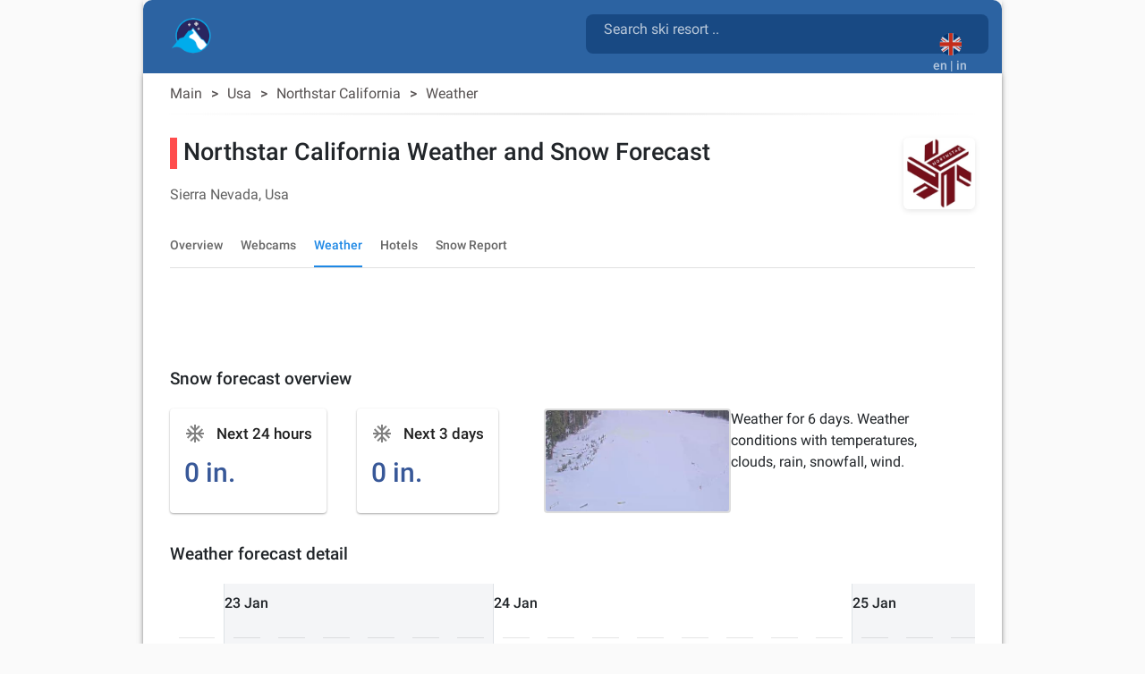

--- FILE ---
content_type: text/html; charset=utf-8
request_url: https://snow2day.com/en/usa/northstar-california/weather
body_size: 32726
content:
<!DOCTYPE html><html lang="en"><head>
  
  <link rel="preconnect dns-prefetch" href="https://www.googletagmanager.com">
  <link rel="preconnect dns-prefetch" href="https://www.google-analytics.com">
  <link rel="preconnect dns-prefetch" href="https://adservice.google.com/">
  <link rel="preconnect dns-prefetch" href="https://googleads.g.doubleclick.net/">
  <link rel="preconnect dns-prefetch" href="https://www.googletagservices.com/">
  <link rel="preconnect dns-prefetch" href="https://tpc.googlesyndication.com/">
  <link rel="preconnect dns-prefetch" href="https://adservice.google.com/" crossorigin="anonymous">
  <link rel="preconnect dns-prefetch" href="https://googleads.g.doubleclick.net/" crossorigin="anonymous">
  <link rel="preconnect dns-prefetch" href="https://www.googletagservices.com/" crossorigin="anonymous">
  <link rel="preconnect dns-prefetch" href="https://tpc.googlesyndication.com/" crossorigin="anonymous">

  <!-- AdSense Script -->
  <script async="" src="https://pagead2.googlesyndication.com/pagead/js/adsbygoogle.js?client=ca-pub-9267048152590397" crossorigin="anonymous"></script>
    
  <!-- Google Tag Manager / gtag.js Script -->
  <script async="" src="https://www.googletagmanager.com/gtag/js?id=G-XY3NSBZSHJ&amp;id=AW-1066813025"></script>
  <script>
    // Initialize dataLayer and gtag function
    window.dataLayer = window.dataLayer || [];
    function gtag(){dataLayer.push(arguments);}
    
    // Set default consent state
    gtag('consent', 'default', {
      'ad_storage': 'denied',
      'analytics_storage': 'granted',
      'ad_user_data': 'denied',
      'ad_personalization': 'denied',
    });

    // Initialize gtag and send a page view event
    gtag('js', new Date());
    gtag('config', 'G-XY3NSBZSHJ', { 'send_page_view': true });
    gtag('config', 'AW-1066813025');
    
    // Optional: Override dataLayer.push to fire a page_view event when consent is updated
    (function() {
      var originalPush = dataLayer.push;
      dataLayer.push = function() {
        for (var i = 0; i < arguments.length; i++) {
          var arg = arguments[i];
          if (arg && arg.event === 'consent' && arg.analytics_storage === 'granted') {
            gtag('event', 'page_view');
          }
        }
        return originalPush.apply(dataLayer, arguments);
      };
    })();
  </script>

  <meta charset="utf-8">
  <title>▷ Northstar California weather forecast with snow detail</title>
  <base href="/">
  <meta name="viewport" content="width=device-width, initial-scale=1">
  <link rel="icon" type="image/x-icon" href="favicon.ico">
  
  <link rel="apple-touch-icon" sizes="192x192" href="assets/icons/icon-192x192.png">
  <link rel="icon" type="image/png" sizes="144x144" href="assets/icons/icon-144x144.png">
  <link rel="icon" type="image/png" sizes="96x96" href="assets/icons/icon-96x96.png">
  <link rel="icon" type="image/png" sizes="48x48" href="assets/icons/icon-48x48.png">
  <link rel="icon" type="image/png" sizes="32x32" href="assets/icons/icon-32x32.png">
  <link rel="icon" type="image/png" sizes="16x16" href="assets/icons/icon-16x16.png">
  <link rel="mask-icon" href="assets/icons/safari-pinned-tab.svg" color="#5bbad5">

  <link rel="preload" as="image" href="assets/icons/mosaic_2.png">
  <link rel="preload" as="image" href="assets/icons/transparent.png">
  <link rel="preload" as="font" href="assets/css/fonts/KFOlCnqEu92Fr1MmSU5fBBc4AMP6lQ.woff2" type="font/woff2" crossorigin="anonymous">
  <link rel="preload" as="font" href="assets/css/fonts/KFOmCnqEu92Fr1Mu4mxKKTU1Kg.woff2" type="font/woff2" crossorigin="anonymous">
  <link rel="preload" as="font" href="assets/css/fonts/KFOlCnqEu92Fr1MmEU9fBBc4AMP6lQ.woff2" type="font/woff2" crossorigin="anonymous">

  <meta name="msapplication-TileColor" content="#1976d2">
  <meta name="theme-color" content="#1976d2">
  <meta property="fb:app_id" content="156018745253331">
  <meta name="google-play-app" content="app-id=com.inmobation.Snow2day">
  <meta name="apple-itunes-app" content="app-id=579923142">

<link rel="stylesheet" href="styles.715f5887993a03c9cae0.css"><style ng-transition="snow2dayApp">body[_ngcontent-sc247]{font-family:Roboto,Arial,sans-serif;margin:0}.app[_ngcontent-sc247]{background-color:var(--app-background-color)}.content-container[_ngcontent-sc247]{min-height:700px} .container-ad:has(>div>.adsbygoogle[data-ad-status=unfilled]){display:none!important} .adsbygoogle[data-ad-status=unfilled]{display:none!important}</style><style ng-transition="snow2dayApp">.container-footer[_ngcontent-sc243]{padding-top:30px;padding-bottom:30px;background:var(--header-color-dark)}img[_ngcontent-sc243]{border:0}a[_ngcontent-sc243], div[_ngcontent-sc243]{color:var(--footer-text-color)}.lang-img[_ngcontent-sc243]{margin:10px}.country-non-active[_ngcontent-sc243]{opacity:.4}.footer-subtitle-first[_ngcontent-sc243]{opacity:.6}.footer-subtitle[_ngcontent-sc243]{opacity:.6;margin-top:10px}.downloads[_ngcontent-sc243]{margin-top:30px}.downloads[_ngcontent-sc243]   .col-6[_ngcontent-sc243]{padding:0}.lang-container[_ngcontent-sc243]{display:inline-block}.social-networks[_ngcontent-sc243]{padding:0;margin-top:10px}.social-networks[_ngcontent-sc243]   img[_ngcontent-sc243]{width:28px;border-radius:8px}@media (max-width:600px){.footer-subtitle-first[_ngcontent-sc243]{margin-top:15px}}.icon-base[_ngcontent-sc243], .icon-facebook[_ngcontent-sc243], .icon-instagram[_ngcontent-sc243], .icon-twitter[_ngcontent-sc243]{background-repeat:no-repeat;background-size:cover!important}.icon-facebook[_ngcontent-sc243]{height:28px;width:28px;background-position:-177px 0}.icon-twitter[_ngcontent-sc243]{height:28px;width:28px;background-position:-234px 0}.icon-instagram[_ngcontent-sc243]{height:28px;width:28px;background-position:-205px 0}@media only screen and (min-width:960px){.container-footer[_ngcontent-sc243]{border-bottom-right-radius:10px;border-bottom-left-radius:10px}}</style><style ng-transition="snow2dayApp">.header-content[_ngcontent-sc246]{margin-top:15px;margin-left:15px}.header-content[_ngcontent-sc246]   h1[_ngcontent-sc246]{display:inline-block;white-space:break-spaces}.header-content[_ngcontent-sc246]   span[_ngcontent-sc246]{white-space:break-spaces;padding-top:10px;color:hsla(0,0%,100%,.7)!important}.header-content[_ngcontent-sc246]   a[_ngcontent-sc246]{float:left}.form-search[_ngcontent-sc246]{color:gray;width:100%}.header-description[_ngcontent-sc246]{color:gray;display:inline-block;font-size:.9em;width:81%;line-height:25px}.container-top[_ngcontent-sc246]{background:var(--header-color-dark)}@media (max-width:576px){.container-top[_ngcontent-sc246]{padding-top:0!important;padding-bottom:0!important}.header-content[_ngcontent-sc246]{margin-left:0;margin-top:25px}}.container-languages[_ngcontent-sc246]{height:50px;width:50px;background-color:red}.current-language[_ngcontent-sc246]{margin:auto;padding:12px 0 0}.current-language[_ngcontent-sc246]   button[_ngcontent-sc246]:focus{outline:none!important}.current-language[_ngcontent-sc246]   .btn-search[_ngcontent-sc246]{position:absolute;right:65px;top:10px}.current-language[_ngcontent-sc246]   .btn-search[_ngcontent-sc246]   .material-icons[_ngcontent-sc246]{font-size:30px;color:hsla(0,0%,100%,.7)!important}.logo-container[_ngcontent-sc246]{width:50px;height:auto;display:inline;margin-bottom:10px;margin-right:10px}.logo-container[_ngcontent-sc246]   .logo-circle[_ngcontent-sc246]{width:50px;height:50px;background-color:transparent;border-radius:50%;display:flex;align-items:center;justify-content:center;flex:0 0 auto;margin-right:8px;padding-right:4px}#adsense-top_header[_ngcontent-sc246]{padding-top:6px}.logo_header[_ngcontent-sc246], .logo_header_mobile[_ngcontent-sc246]{width:50px;height:50px}.container-logo[_ngcontent-sc246]{min-height:82px}.logo_header_mobile[_ngcontent-sc246]{margin-left:35px;margin-top:-24px;display:inline-flex}@media only screen and (min-width:960px){.container-top[_ngcontent-sc246]{border-top-right-radius:10px;border-top-left-radius:10px}}@media (max-width:992px){.language-desktop[_ngcontent-sc246]{display:none}.current-language[_ngcontent-sc246]{padding-top:5px}.container-logo[_ngcontent-sc246]{min-height:62px}}@media (max-width:576px){.header-description[_ngcontent-sc246], h1[_ngcontent-sc246]{font-size:.6em}mat-form-field[_ngcontent-sc246]{width:100%}}mat-toolbar[_ngcontent-sc246], mat-toolbar-row[_ngcontent-sc246]{height:unset!important}.mat-toolbar-row2[_ngcontent-sc246]{height:34px}.country-selected[_ngcontent-sc246]{background-color:#b0daf4}.icon-base[_ngcontent-sc246], .icon-logo[_ngcontent-sc246], .icon-logo-mobile[_ngcontent-sc246]{background-repeat:no-repeat;background-size:cover!important}.icon-logo[_ngcontent-sc246]{height:40px;width:45px;background-position:-645px 0}.icon-logo-mobile[_ngcontent-sc246]{height:30px;width:38px;background-position:-487px 0}.menu-icon[_ngcontent-sc246]{width:24px;height:20px;display:flex;flex-direction:column;justify-content:space-between;cursor:pointer}.menu-icon[_ngcontent-sc246]   div[_ngcontent-sc246]{height:3px;background:#333;width:100%}.side-menu[_ngcontent-sc246]{position:fixed;top:0;left:-250px;width:250px;height:100%;background:#eee;transition:left .3s;overflow-y:auto}.side-menu.open[_ngcontent-sc246]{left:0}.side-menu[_ngcontent-sc246]   ul[_ngcontent-sc246]{list-style-type:none;padding:0}.side-menu[_ngcontent-sc246]   li[_ngcontent-sc246]{padding:15px;border-bottom:1px solid #ccc;cursor:pointer}.side-menu[_ngcontent-sc246]   li[_ngcontent-sc246]:hover{background:#ddd}.app-toolbar[_ngcontent-sc246]{background-color:transparent;padding:0 16px;display:flex;justify-content:center;box-shadow:none}.search-wrapper[_ngcontent-sc246]{flex:1;max-width:600px;display:flex;justify-content:right;margin-top:16px}.search-box[_ngcontent-sc246]{width:100%;background:rgba(14,61,115,.65);border-radius:8px}.search-box.mat-form-field-appearance-fill[_ngcontent-sc246]   .mat-form-field-outline[_ngcontent-sc246]{display:none}.search-suffix[_ngcontent-sc246]{display:flex;align-items:center}.mat-toolbar-row1[_ngcontent-sc246]{margin:0;padding:0}.suffix-item[_ngcontent-sc246]{display:block;padding-top:9px;align-items:center;margin-left:8px}.suffix-item[_ngcontent-sc246]   button[_ngcontent-sc246]{background:transparent!important;color:#fff!important}.search-loading[_ngcontent-sc246]{margin-left:8px}[_nghost-sc246]     .search-box .mat-form-field-ripple, [_nghost-sc246]     .search-box .mat-form-field-underline{display:none!important}[_nghost-sc246]     .search-box.dense .mat-form-field-wrapper{padding-bottom:0!important}[_nghost-sc246]     .search-box.dense .mat-form-field-flex{height:40px!important;background-color:#1976d2!important}[_nghost-sc246]     .search-box.dense .mat-form-field-infix{padding:0 12px!important}[_nghost-sc246]     .search-box.dense .mat-input-element{height:40px!important;line-height:40px!important;padding:0!important;color:#fff!important}[_nghost-sc246]     .search-box.dense .search-loading, [_nghost-sc246]     .search-box.dense .search-suffix{height:40px!important;display:flex!important;align-items:center!important}[_nghost-sc246]     .search-box.dense .mat-form-field-underline .mat-form-field-ripple{height:1px!important}  mat-form-field.search-box-dense{height:44px}[_nghost-sc246]     .search-box-dense .mat-form-field-wrapper{padding:0!important}[_nghost-sc246]     .search-box-dense .mat-form-field-flex{min-height:32px!important;padding:0 8px!important}[_nghost-sc246]     .search-box-dense .mat-form-field-infix{margin:0!important;padding:0!important;border-top:0 solid}[_nghost-sc246]     .search-box-dense .mat-form-field-underline{margin-top:0!important}[_nghost-sc246]     .search-box-dense .mat-form-field-ripple{height:1px!important}[_nghost-sc246]     .search-box-dense .mat-input-element{height:32px!important;line-height:32px!important;padding:0!important;color:#fff!important;margin-bottom:10px;margin-left:12px}[_nghost-sc246]     .search-box-dense .mat-form-field-suffix, [_nghost-sc246]     .search-box-dense .search-loading, [_nghost-sc246]     .search-box-dense .search-suffix{height:32px!important;display:flex!important;align-items:center!important}[_nghost-sc246]     .search-box input::placeholder{color:hsla(0,0%,100%,.7)!important;font-size:16px}[_nghost-sc246]     .search-box input::-webkit-input-placeholder{color:hsla(0,0%,100%,.7)!important;font-size:16px}[_nghost-sc246]     .search-box input::-moz-placeholder{color:hsla(0,0%,100%,.7)!important;font-size:16px}[_nghost-sc246]     .search-box input:-ms-input-placeholder{color:hsla(0,0%,100%,.7)!important;font-size:16px}[_nghost-sc246]     .search-box input:-moz-placeholder{color:hsla(0,0%,100%,.7)!important;font-size:16px}[_nghost-sc246]     .search-box .mat-form-field-label{position:relative;top:-10px;color:hsla(0,0%,100%,.7)!important}.toolbar-top[_ngcontent-sc246]{background-color:#f5f5f5}</style><style ng-transition="snow2dayApp">.cdk-high-contrast-active .mat-toolbar{outline:solid 1px}.mat-toolbar-row,.mat-toolbar-single-row{display:flex;box-sizing:border-box;padding:0 16px;width:100%;flex-direction:row;align-items:center;white-space:nowrap}.mat-toolbar-multiple-rows{display:flex;box-sizing:border-box;flex-direction:column;width:100%}
</style><style ng-transition="snow2dayApp">.mat-form-field{display:inline-block;position:relative;text-align:left}[dir=rtl] .mat-form-field{text-align:right}.mat-form-field-wrapper{position:relative}.mat-form-field-flex{display:inline-flex;align-items:baseline;box-sizing:border-box;width:100%}.mat-form-field-prefix,.mat-form-field-suffix{white-space:nowrap;flex:none;position:relative}.mat-form-field-infix{display:block;position:relative;flex:auto;min-width:0;width:180px}.cdk-high-contrast-active .mat-form-field-infix{border-image:linear-gradient(transparent, transparent)}.mat-form-field-label-wrapper{position:absolute;left:0;box-sizing:content-box;width:100%;height:100%;overflow:hidden;pointer-events:none}[dir=rtl] .mat-form-field-label-wrapper{left:auto;right:0}.mat-form-field-label{position:absolute;left:0;font:inherit;pointer-events:none;width:100%;white-space:nowrap;text-overflow:ellipsis;overflow:hidden;transform-origin:0 0;transition:transform 400ms cubic-bezier(0.25, 0.8, 0.25, 1),color 400ms cubic-bezier(0.25, 0.8, 0.25, 1),width 400ms cubic-bezier(0.25, 0.8, 0.25, 1);display:none}[dir=rtl] .mat-form-field-label{transform-origin:100% 0;left:auto;right:0}.mat-form-field-empty.mat-form-field-label,.mat-form-field-can-float.mat-form-field-should-float .mat-form-field-label{display:block}.mat-form-field-autofill-control:-webkit-autofill+.mat-form-field-label-wrapper .mat-form-field-label{display:none}.mat-form-field-can-float .mat-form-field-autofill-control:-webkit-autofill+.mat-form-field-label-wrapper .mat-form-field-label{display:block;transition:none}.mat-input-server:focus+.mat-form-field-label-wrapper .mat-form-field-label,.mat-input-server[placeholder]:not(:placeholder-shown)+.mat-form-field-label-wrapper .mat-form-field-label{display:none}.mat-form-field-can-float .mat-input-server:focus+.mat-form-field-label-wrapper .mat-form-field-label,.mat-form-field-can-float .mat-input-server[placeholder]:not(:placeholder-shown)+.mat-form-field-label-wrapper .mat-form-field-label{display:block}.mat-form-field-label:not(.mat-form-field-empty){transition:none}.mat-form-field-underline{position:absolute;width:100%;pointer-events:none;transform:scale3d(1, 1.0001, 1)}.mat-form-field-ripple{position:absolute;left:0;width:100%;transform-origin:50%;transform:scaleX(0.5);opacity:0;transition:background-color 300ms cubic-bezier(0.55, 0, 0.55, 0.2)}.mat-form-field.mat-focused .mat-form-field-ripple,.mat-form-field.mat-form-field-invalid .mat-form-field-ripple{opacity:1;transform:none;transition:transform 300ms cubic-bezier(0.25, 0.8, 0.25, 1),opacity 100ms cubic-bezier(0.25, 0.8, 0.25, 1),background-color 300ms cubic-bezier(0.25, 0.8, 0.25, 1)}.mat-form-field-subscript-wrapper{position:absolute;box-sizing:border-box;width:100%;overflow:hidden}.mat-form-field-subscript-wrapper .mat-icon,.mat-form-field-label-wrapper .mat-icon{width:1em;height:1em;font-size:inherit;vertical-align:baseline}.mat-form-field-hint-wrapper{display:flex}.mat-form-field-hint-spacer{flex:1 0 1em}.mat-error{display:block}.mat-form-field-control-wrapper{position:relative}.mat-form-field-hint-end{order:1}.mat-form-field._mat-animation-noopable .mat-form-field-label,.mat-form-field._mat-animation-noopable .mat-form-field-ripple{transition:none}
</style><style ng-transition="snow2dayApp">.mat-form-field-appearance-fill .mat-form-field-flex{border-radius:4px 4px 0 0;padding:.75em .75em 0 .75em}.cdk-high-contrast-active .mat-form-field-appearance-fill .mat-form-field-flex{outline:solid 1px}.mat-form-field-appearance-fill .mat-form-field-underline::before{content:"";display:block;position:absolute;bottom:0;height:1px;width:100%}.mat-form-field-appearance-fill .mat-form-field-ripple{bottom:0;height:2px}.cdk-high-contrast-active .mat-form-field-appearance-fill .mat-form-field-ripple{height:0;border-top:solid 2px}.mat-form-field-appearance-fill:not(.mat-form-field-disabled) .mat-form-field-flex:hover~.mat-form-field-underline .mat-form-field-ripple{opacity:1;transform:none;transition:opacity 600ms cubic-bezier(0.25, 0.8, 0.25, 1)}.mat-form-field-appearance-fill._mat-animation-noopable:not(.mat-form-field-disabled) .mat-form-field-flex:hover~.mat-form-field-underline .mat-form-field-ripple{transition:none}.mat-form-field-appearance-fill .mat-form-field-subscript-wrapper{padding:0 1em}
</style><style ng-transition="snow2dayApp">.mat-input-element{font:inherit;background:transparent;color:currentColor;border:none;outline:none;padding:0;margin:0;width:100%;max-width:100%;vertical-align:bottom;text-align:inherit;box-sizing:content-box}.mat-input-element:-moz-ui-invalid{box-shadow:none}.mat-input-element::-ms-clear,.mat-input-element::-ms-reveal{display:none}.mat-input-element,.mat-input-element::-webkit-search-cancel-button,.mat-input-element::-webkit-search-decoration,.mat-input-element::-webkit-search-results-button,.mat-input-element::-webkit-search-results-decoration{-webkit-appearance:none}.mat-input-element::-webkit-contacts-auto-fill-button,.mat-input-element::-webkit-caps-lock-indicator,.mat-input-element::-webkit-credentials-auto-fill-button{visibility:hidden}.mat-input-element[type=date],.mat-input-element[type=datetime],.mat-input-element[type=datetime-local],.mat-input-element[type=month],.mat-input-element[type=week],.mat-input-element[type=time]{line-height:1}.mat-input-element[type=date]::after,.mat-input-element[type=datetime]::after,.mat-input-element[type=datetime-local]::after,.mat-input-element[type=month]::after,.mat-input-element[type=week]::after,.mat-input-element[type=time]::after{content:" ";white-space:pre;width:1px}.mat-input-element::-webkit-inner-spin-button,.mat-input-element::-webkit-calendar-picker-indicator,.mat-input-element::-webkit-clear-button{font-size:.75em}.mat-input-element::placeholder{-webkit-user-select:none;-moz-user-select:none;-ms-user-select:none;user-select:none;transition:color 400ms 133.3333333333ms cubic-bezier(0.25, 0.8, 0.25, 1)}.mat-input-element::placeholder:-ms-input-placeholder{-ms-user-select:text}.mat-input-element::-moz-placeholder{-webkit-user-select:none;-moz-user-select:none;-ms-user-select:none;user-select:none;transition:color 400ms 133.3333333333ms cubic-bezier(0.25, 0.8, 0.25, 1)}.mat-input-element::-moz-placeholder:-ms-input-placeholder{-ms-user-select:text}.mat-input-element::-webkit-input-placeholder{-webkit-user-select:none;-moz-user-select:none;-ms-user-select:none;user-select:none;transition:color 400ms 133.3333333333ms cubic-bezier(0.25, 0.8, 0.25, 1)}.mat-input-element::-webkit-input-placeholder:-ms-input-placeholder{-ms-user-select:text}.mat-input-element:-ms-input-placeholder{-webkit-user-select:none;-moz-user-select:none;-ms-user-select:none;user-select:none;transition:color 400ms 133.3333333333ms cubic-bezier(0.25, 0.8, 0.25, 1)}.mat-input-element:-ms-input-placeholder:-ms-input-placeholder{-ms-user-select:text}.mat-form-field-hide-placeholder .mat-input-element::placeholder{color:transparent !important;-webkit-text-fill-color:transparent;transition:none}.mat-form-field-hide-placeholder .mat-input-element::-moz-placeholder{color:transparent !important;-webkit-text-fill-color:transparent;transition:none}.mat-form-field-hide-placeholder .mat-input-element::-webkit-input-placeholder{color:transparent !important;-webkit-text-fill-color:transparent;transition:none}.mat-form-field-hide-placeholder .mat-input-element:-ms-input-placeholder{color:transparent !important;-webkit-text-fill-color:transparent;transition:none}textarea.mat-input-element{resize:vertical;overflow:auto}textarea.mat-input-element.cdk-textarea-autosize{resize:none}textarea.mat-input-element{padding:2px 0;margin:-2px 0}select.mat-input-element{-moz-appearance:none;-webkit-appearance:none;position:relative;background-color:transparent;display:inline-flex;box-sizing:border-box;padding-top:1em;top:-1em;margin-bottom:-1em}select.mat-input-element::-ms-expand{display:none}select.mat-input-element::-moz-focus-inner{border:0}select.mat-input-element:not(:disabled){cursor:pointer}select.mat-input-element::-ms-value{color:inherit;background:none}.mat-focused .cdk-high-contrast-active select.mat-input-element::-ms-value{color:inherit}.mat-form-field-type-mat-native-select .mat-form-field-infix::after{content:"";width:0;height:0;border-left:5px solid transparent;border-right:5px solid transparent;border-top:5px solid;position:absolute;top:50%;right:0;margin-top:-2.5px;pointer-events:none}[dir=rtl] .mat-form-field-type-mat-native-select .mat-form-field-infix::after{right:auto;left:0}.mat-form-field-type-mat-native-select .mat-input-element{padding-right:15px}[dir=rtl] .mat-form-field-type-mat-native-select .mat-input-element{padding-right:0;padding-left:15px}.mat-form-field-type-mat-native-select .mat-form-field-label-wrapper{max-width:calc(100% - 10px)}.mat-form-field-type-mat-native-select.mat-form-field-appearance-outline .mat-form-field-infix::after{margin-top:-5px}.mat-form-field-type-mat-native-select.mat-form-field-appearance-fill .mat-form-field-infix::after{margin-top:-10px}
</style><style ng-transition="snow2dayApp">.mat-form-field-appearance-legacy .mat-form-field-label{transform:perspective(100px);-ms-transform:none}.mat-form-field-appearance-legacy .mat-form-field-prefix .mat-icon,.mat-form-field-appearance-legacy .mat-form-field-suffix .mat-icon{width:1em}.mat-form-field-appearance-legacy .mat-form-field-prefix .mat-icon-button,.mat-form-field-appearance-legacy .mat-form-field-suffix .mat-icon-button{font:inherit;vertical-align:baseline}.mat-form-field-appearance-legacy .mat-form-field-prefix .mat-icon-button .mat-icon,.mat-form-field-appearance-legacy .mat-form-field-suffix .mat-icon-button .mat-icon{font-size:inherit}.mat-form-field-appearance-legacy .mat-form-field-underline{height:1px}.cdk-high-contrast-active .mat-form-field-appearance-legacy .mat-form-field-underline{height:0;border-top:solid 1px}.mat-form-field-appearance-legacy .mat-form-field-ripple{top:0;height:2px;overflow:hidden}.cdk-high-contrast-active .mat-form-field-appearance-legacy .mat-form-field-ripple{height:0;border-top:solid 2px}.mat-form-field-appearance-legacy.mat-form-field-disabled .mat-form-field-underline{background-position:0;background-color:transparent}.cdk-high-contrast-active .mat-form-field-appearance-legacy.mat-form-field-disabled .mat-form-field-underline{border-top-style:dotted;border-top-width:2px}.mat-form-field-appearance-legacy.mat-form-field-invalid:not(.mat-focused) .mat-form-field-ripple{height:1px}
</style><style ng-transition="snow2dayApp">.mat-form-field-appearance-outline .mat-form-field-wrapper{margin:.25em 0}.mat-form-field-appearance-outline .mat-form-field-flex{padding:0 .75em 0 .75em;margin-top:-0.25em;position:relative}.mat-form-field-appearance-outline .mat-form-field-prefix,.mat-form-field-appearance-outline .mat-form-field-suffix{top:.25em}.mat-form-field-appearance-outline .mat-form-field-outline{display:flex;position:absolute;top:.25em;left:0;right:0;bottom:0;pointer-events:none}.mat-form-field-appearance-outline .mat-form-field-outline-start,.mat-form-field-appearance-outline .mat-form-field-outline-end{border:1px solid currentColor;min-width:5px}.mat-form-field-appearance-outline .mat-form-field-outline-start{border-radius:5px 0 0 5px;border-right-style:none}[dir=rtl] .mat-form-field-appearance-outline .mat-form-field-outline-start{border-right-style:solid;border-left-style:none;border-radius:0 5px 5px 0}.mat-form-field-appearance-outline .mat-form-field-outline-end{border-radius:0 5px 5px 0;border-left-style:none;flex-grow:1}[dir=rtl] .mat-form-field-appearance-outline .mat-form-field-outline-end{border-left-style:solid;border-right-style:none;border-radius:5px 0 0 5px}.mat-form-field-appearance-outline .mat-form-field-outline-gap{border-radius:.000001px;border:1px solid currentColor;border-left-style:none;border-right-style:none}.mat-form-field-appearance-outline.mat-form-field-can-float.mat-form-field-should-float .mat-form-field-outline-gap{border-top-color:transparent}.mat-form-field-appearance-outline .mat-form-field-outline-thick{opacity:0}.mat-form-field-appearance-outline .mat-form-field-outline-thick .mat-form-field-outline-start,.mat-form-field-appearance-outline .mat-form-field-outline-thick .mat-form-field-outline-end,.mat-form-field-appearance-outline .mat-form-field-outline-thick .mat-form-field-outline-gap{border-width:2px}.mat-form-field-appearance-outline.mat-focused .mat-form-field-outline,.mat-form-field-appearance-outline.mat-form-field-invalid .mat-form-field-outline{opacity:0;transition:opacity 100ms cubic-bezier(0.25, 0.8, 0.25, 1)}.mat-form-field-appearance-outline.mat-focused .mat-form-field-outline-thick,.mat-form-field-appearance-outline.mat-form-field-invalid .mat-form-field-outline-thick{opacity:1}.mat-form-field-appearance-outline:not(.mat-form-field-disabled) .mat-form-field-flex:hover .mat-form-field-outline{opacity:0;transition:opacity 600ms cubic-bezier(0.25, 0.8, 0.25, 1)}.mat-form-field-appearance-outline:not(.mat-form-field-disabled) .mat-form-field-flex:hover .mat-form-field-outline-thick{opacity:1}.mat-form-field-appearance-outline .mat-form-field-subscript-wrapper{padding:0 1em}.mat-form-field-appearance-outline._mat-animation-noopable:not(.mat-form-field-disabled) .mat-form-field-flex:hover~.mat-form-field-outline,.mat-form-field-appearance-outline._mat-animation-noopable .mat-form-field-outline,.mat-form-field-appearance-outline._mat-animation-noopable .mat-form-field-outline-start,.mat-form-field-appearance-outline._mat-animation-noopable .mat-form-field-outline-end,.mat-form-field-appearance-outline._mat-animation-noopable .mat-form-field-outline-gap{transition:none}
</style><style ng-transition="snow2dayApp">.mat-form-field-appearance-standard .mat-form-field-flex{padding-top:.75em}.mat-form-field-appearance-standard .mat-form-field-underline{height:1px}.cdk-high-contrast-active .mat-form-field-appearance-standard .mat-form-field-underline{height:0;border-top:solid 1px}.mat-form-field-appearance-standard .mat-form-field-ripple{bottom:0;height:2px}.cdk-high-contrast-active .mat-form-field-appearance-standard .mat-form-field-ripple{height:0;border-top:solid 2px}.mat-form-field-appearance-standard.mat-form-field-disabled .mat-form-field-underline{background-position:0;background-color:transparent}.cdk-high-contrast-active .mat-form-field-appearance-standard.mat-form-field-disabled .mat-form-field-underline{border-top-style:dotted;border-top-width:2px}.mat-form-field-appearance-standard:not(.mat-form-field-disabled) .mat-form-field-flex:hover~.mat-form-field-underline .mat-form-field-ripple{opacity:1;transform:none;transition:opacity 600ms cubic-bezier(0.25, 0.8, 0.25, 1)}.mat-form-field-appearance-standard._mat-animation-noopable:not(.mat-form-field-disabled) .mat-form-field-flex:hover~.mat-form-field-underline .mat-form-field-ripple{transition:none}
</style><style ng-transition="snow2dayApp">.mat-autocomplete-panel{min-width:112px;max-width:280px;overflow:auto;-webkit-overflow-scrolling:touch;visibility:hidden;max-width:none;max-height:256px;position:relative;width:100%;border-bottom-left-radius:4px;border-bottom-right-radius:4px}.mat-autocomplete-panel.mat-autocomplete-visible{visibility:visible}.mat-autocomplete-panel.mat-autocomplete-hidden{visibility:hidden}.mat-autocomplete-panel-above .mat-autocomplete-panel{border-radius:0;border-top-left-radius:4px;border-top-right-radius:4px}.mat-autocomplete-panel .mat-divider-horizontal{margin-top:-1px}.cdk-high-contrast-active .mat-autocomplete-panel{outline:solid 1px}mat-autocomplete{display:none}
</style><style ng-transition="snow2dayApp">button[_ngcontent-sc245]{opacity:.8}button[_ngcontent-sc245]:focus{outline:none!important;box-shadow:none}img[_ngcontent-sc245]{border:0}</style><style ng-transition="snow2dayApp">.mat-button .mat-button-focus-overlay,.mat-icon-button .mat-button-focus-overlay{opacity:0}.mat-button:hover:not(.mat-button-disabled) .mat-button-focus-overlay,.mat-stroked-button:hover:not(.mat-button-disabled) .mat-button-focus-overlay{opacity:.04}@media(hover: none){.mat-button:hover:not(.mat-button-disabled) .mat-button-focus-overlay,.mat-stroked-button:hover:not(.mat-button-disabled) .mat-button-focus-overlay{opacity:0}}.mat-button,.mat-icon-button,.mat-stroked-button,.mat-flat-button{box-sizing:border-box;position:relative;-webkit-user-select:none;-moz-user-select:none;-ms-user-select:none;user-select:none;cursor:pointer;outline:none;border:none;-webkit-tap-highlight-color:transparent;display:inline-block;white-space:nowrap;text-decoration:none;vertical-align:baseline;text-align:center;margin:0;min-width:64px;line-height:36px;padding:0 16px;border-radius:4px;overflow:visible}.mat-button::-moz-focus-inner,.mat-icon-button::-moz-focus-inner,.mat-stroked-button::-moz-focus-inner,.mat-flat-button::-moz-focus-inner{border:0}.mat-button.mat-button-disabled,.mat-icon-button.mat-button-disabled,.mat-stroked-button.mat-button-disabled,.mat-flat-button.mat-button-disabled{cursor:default}.mat-button.cdk-keyboard-focused .mat-button-focus-overlay,.mat-button.cdk-program-focused .mat-button-focus-overlay,.mat-icon-button.cdk-keyboard-focused .mat-button-focus-overlay,.mat-icon-button.cdk-program-focused .mat-button-focus-overlay,.mat-stroked-button.cdk-keyboard-focused .mat-button-focus-overlay,.mat-stroked-button.cdk-program-focused .mat-button-focus-overlay,.mat-flat-button.cdk-keyboard-focused .mat-button-focus-overlay,.mat-flat-button.cdk-program-focused .mat-button-focus-overlay{opacity:.12}.mat-button::-moz-focus-inner,.mat-icon-button::-moz-focus-inner,.mat-stroked-button::-moz-focus-inner,.mat-flat-button::-moz-focus-inner{border:0}.mat-raised-button{box-sizing:border-box;position:relative;-webkit-user-select:none;-moz-user-select:none;-ms-user-select:none;user-select:none;cursor:pointer;outline:none;border:none;-webkit-tap-highlight-color:transparent;display:inline-block;white-space:nowrap;text-decoration:none;vertical-align:baseline;text-align:center;margin:0;min-width:64px;line-height:36px;padding:0 16px;border-radius:4px;overflow:visible;transform:translate3d(0, 0, 0);transition:background 400ms cubic-bezier(0.25, 0.8, 0.25, 1),box-shadow 280ms cubic-bezier(0.4, 0, 0.2, 1)}.mat-raised-button::-moz-focus-inner{border:0}.mat-raised-button.mat-button-disabled{cursor:default}.mat-raised-button.cdk-keyboard-focused .mat-button-focus-overlay,.mat-raised-button.cdk-program-focused .mat-button-focus-overlay{opacity:.12}.mat-raised-button::-moz-focus-inner{border:0}._mat-animation-noopable.mat-raised-button{transition:none;animation:none}.mat-stroked-button{border:1px solid currentColor;padding:0 15px;line-height:34px}.mat-stroked-button .mat-button-ripple.mat-ripple,.mat-stroked-button .mat-button-focus-overlay{top:-1px;left:-1px;right:-1px;bottom:-1px}.mat-fab{box-sizing:border-box;position:relative;-webkit-user-select:none;-moz-user-select:none;-ms-user-select:none;user-select:none;cursor:pointer;outline:none;border:none;-webkit-tap-highlight-color:transparent;display:inline-block;white-space:nowrap;text-decoration:none;vertical-align:baseline;text-align:center;margin:0;min-width:64px;line-height:36px;padding:0 16px;border-radius:4px;overflow:visible;transform:translate3d(0, 0, 0);transition:background 400ms cubic-bezier(0.25, 0.8, 0.25, 1),box-shadow 280ms cubic-bezier(0.4, 0, 0.2, 1);min-width:0;border-radius:50%;width:56px;height:56px;padding:0;flex-shrink:0}.mat-fab::-moz-focus-inner{border:0}.mat-fab.mat-button-disabled{cursor:default}.mat-fab.cdk-keyboard-focused .mat-button-focus-overlay,.mat-fab.cdk-program-focused .mat-button-focus-overlay{opacity:.12}.mat-fab::-moz-focus-inner{border:0}._mat-animation-noopable.mat-fab{transition:none;animation:none}.mat-fab .mat-button-wrapper{padding:16px 0;display:inline-block;line-height:24px}.mat-mini-fab{box-sizing:border-box;position:relative;-webkit-user-select:none;-moz-user-select:none;-ms-user-select:none;user-select:none;cursor:pointer;outline:none;border:none;-webkit-tap-highlight-color:transparent;display:inline-block;white-space:nowrap;text-decoration:none;vertical-align:baseline;text-align:center;margin:0;min-width:64px;line-height:36px;padding:0 16px;border-radius:4px;overflow:visible;transform:translate3d(0, 0, 0);transition:background 400ms cubic-bezier(0.25, 0.8, 0.25, 1),box-shadow 280ms cubic-bezier(0.4, 0, 0.2, 1);min-width:0;border-radius:50%;width:40px;height:40px;padding:0;flex-shrink:0}.mat-mini-fab::-moz-focus-inner{border:0}.mat-mini-fab.mat-button-disabled{cursor:default}.mat-mini-fab.cdk-keyboard-focused .mat-button-focus-overlay,.mat-mini-fab.cdk-program-focused .mat-button-focus-overlay{opacity:.12}.mat-mini-fab::-moz-focus-inner{border:0}._mat-animation-noopable.mat-mini-fab{transition:none;animation:none}.mat-mini-fab .mat-button-wrapper{padding:8px 0;display:inline-block;line-height:24px}.mat-icon-button{padding:0;min-width:0;width:40px;height:40px;flex-shrink:0;line-height:40px;border-radius:50%}.mat-icon-button i,.mat-icon-button .mat-icon{line-height:24px}.mat-button-ripple.mat-ripple,.mat-button-focus-overlay{top:0;left:0;right:0;bottom:0;position:absolute;pointer-events:none;border-radius:inherit}.mat-button-ripple.mat-ripple:not(:empty){transform:translateZ(0)}.mat-button-focus-overlay{opacity:0;transition:opacity 200ms cubic-bezier(0.35, 0, 0.25, 1),background-color 200ms cubic-bezier(0.35, 0, 0.25, 1)}._mat-animation-noopable .mat-button-focus-overlay{transition:none}.mat-button-ripple-round{border-radius:50%;z-index:1}.mat-button .mat-button-wrapper>*,.mat-flat-button .mat-button-wrapper>*,.mat-stroked-button .mat-button-wrapper>*,.mat-raised-button .mat-button-wrapper>*,.mat-icon-button .mat-button-wrapper>*,.mat-fab .mat-button-wrapper>*,.mat-mini-fab .mat-button-wrapper>*{vertical-align:middle}.mat-form-field:not(.mat-form-field-appearance-legacy) .mat-form-field-prefix .mat-icon-button,.mat-form-field:not(.mat-form-field-appearance-legacy) .mat-form-field-suffix .mat-icon-button{display:inline-flex;justify-content:center;align-items:center;font-size:inherit;width:2.5em;height:2.5em}.cdk-high-contrast-active .mat-button,.cdk-high-contrast-active .mat-flat-button,.cdk-high-contrast-active .mat-raised-button,.cdk-high-contrast-active .mat-icon-button,.cdk-high-contrast-active .mat-fab,.cdk-high-contrast-active .mat-mini-fab{outline:solid 1px}.cdk-high-contrast-active .mat-button-base.cdk-keyboard-focused,.cdk-high-contrast-active .mat-button-base.cdk-program-focused{outline:solid 3px}
</style><style ng-transition="snow2dayApp">mat-menu{display:none}.mat-menu-panel{min-width:112px;max-width:280px;overflow:auto;-webkit-overflow-scrolling:touch;max-height:calc(100vh - 48px);border-radius:4px;outline:0;min-height:64px}.mat-menu-panel.ng-animating{pointer-events:none}.cdk-high-contrast-active .mat-menu-panel{outline:solid 1px}.mat-menu-content:not(:empty){padding-top:8px;padding-bottom:8px}.mat-menu-item{-webkit-user-select:none;-moz-user-select:none;-ms-user-select:none;user-select:none;cursor:pointer;outline:none;border:none;-webkit-tap-highlight-color:transparent;white-space:nowrap;overflow:hidden;text-overflow:ellipsis;display:block;line-height:48px;height:48px;padding:0 16px;text-align:left;text-decoration:none;max-width:100%;position:relative}.mat-menu-item::-moz-focus-inner{border:0}.mat-menu-item[disabled]{cursor:default}[dir=rtl] .mat-menu-item{text-align:right}.mat-menu-item .mat-icon{margin-right:16px;vertical-align:middle}.mat-menu-item .mat-icon svg{vertical-align:top}[dir=rtl] .mat-menu-item .mat-icon{margin-left:16px;margin-right:0}.mat-menu-item[disabled]{pointer-events:none}.cdk-high-contrast-active .mat-menu-item{margin-top:1px}.cdk-high-contrast-active .mat-menu-item.cdk-program-focused,.cdk-high-contrast-active .mat-menu-item.cdk-keyboard-focused,.cdk-high-contrast-active .mat-menu-item-highlighted{outline:dotted 1px}.mat-menu-item-submenu-trigger{padding-right:32px}.mat-menu-item-submenu-trigger::after{width:0;height:0;border-style:solid;border-width:5px 0 5px 5px;border-color:transparent transparent transparent currentColor;content:"";display:inline-block;position:absolute;top:50%;right:16px;transform:translateY(-50%)}[dir=rtl] .mat-menu-item-submenu-trigger{padding-right:16px;padding-left:32px}[dir=rtl] .mat-menu-item-submenu-trigger::after{right:auto;left:16px;transform:rotateY(180deg) translateY(-50%)}button.mat-menu-item{width:100%}.mat-menu-item .mat-menu-ripple{top:0;left:0;right:0;bottom:0;position:absolute;pointer-events:none}
</style><style ng-transition="snow2dayApp">.mat-divider{display:block;margin:0;border-top-width:1px;border-top-style:solid}.mat-divider.mat-divider-vertical{border-top:0;border-right-width:1px;border-right-style:solid}.mat-divider.mat-divider-inset{margin-left:80px}[dir=rtl] .mat-divider.mat-divider-inset{margin-left:auto;margin-right:80px}
</style><style ng-transition="snow2dayApp"></style><style ng-transition="snow2dayApp">.container-contents[_ngcontent-sc242]{padding-top:5px;background-color:#fff;padding-left:30px;padding-right:30px}resort-accommodations[_ngcontent-sc242], resort-overview[_ngcontent-sc242], resort-snowreport[_ngcontent-sc242], resort-weather[_ngcontent-sc242]{width:100%}.container-ad[_ngcontent-sc242]   .title[_ngcontent-sc242]{padding-top:0}.separator[_ngcontent-sc242]{position:relative;width:100%;height:1px;background:linear-gradient(90deg,transparent,rgba(0,0,0,.12),transparent);margin:1px 0}.separator[_ngcontent-sc242]:after, .separator[_ngcontent-sc242]:before{content:"";position:absolute;left:0;right:0;height:1px;background:inherit;opacity:.4}.separator[_ngcontent-sc242]:before{top:-1px}.separator[_ngcontent-sc242]:after{bottom:-1px}</style><style ng-transition="snow2dayApp">.mat-bread-crumb-list-item.mat-bread-crumb-title[_ngcontent-sc206]{display:inline;margin:0;line-height:inherit}.mat-bread-crumb[_ngcontent-sc206]{height:30px;background-color:#fff}.mat-bread-crumb-list[_ngcontent-sc206]{padding-bottom:10px}.mat-bread-crumb-list-item[_ngcontent-sc206]{font-size:16px;font-weight:400}.mat-bread-crumb-list-separator[_ngcontent-sc206]{margin:0 6px}.mat-bread-crumb-spacer[_ngcontent-sc206]{margin-left:-20px}h2[_ngcontent-sc206]{color:#555050;font-weight:400!important}@media (max-width:576px){.mat-bread-crumb-list-item[_ngcontent-sc206], h2[_ngcontent-sc206]{font-size:12px}.mat-toolbar-single-row[_ngcontent-sc206]{padding-left:5px}.mat-bread-crumb[_ngcontent-sc206]{overflow-x:auto;&::-webkit-scrollbar{height:0}}.mat-bread-crumb-list[_ngcontent-sc206]{display:flex;flex-wrap:nowrap;width:100%;-webkit-overflow-scrolling:touch}.mat-bread-crumb-list-item[_ngcontent-sc206], .mat-bread-crumb-list-separator[_ngcontent-sc206]{flex:0 0 auto;white-space:nowrap}}</style><style ng-transition="snow2dayApp">.info-card-header[_ngcontent-sc233]{display:flex;align-items:center}.info-card-header[_ngcontent-sc233]   .card-title[_ngcontent-sc233]{font-size:17px;font-weight:500;color:#212121;margin:0;flex:1 1 auto;min-width:0;overflow:hidden;white-space:nowrap;text-overflow:ellipsis}.container-meanings[_ngcontent-sc233]{width:60px;display:block;float:left}.container-meanings[_ngcontent-sc233]   .line1[_ngcontent-sc233]{margin-top:60px}.container-meanings[_ngcontent-sc233]   .rain[_ngcontent-sc233]{color:#99cc2a;padding-bottom:10px}.container-meanings[_ngcontent-sc233]   .rain[_ngcontent-sc233]   img[_ngcontent-sc233]{max-width:10px;bottom:1px;position:relative}.container-meanings[_ngcontent-sc233]   .iso-0[_ngcontent-sc233]{margin-top:40px;color:gray}.container-meanings[_ngcontent-sc233]   .snowfall[_ngcontent-sc233]{color:red}.container-meanings[_ngcontent-sc233]   .snowfall[_ngcontent-sc233]   img[_ngcontent-sc233]{max-width:15px;bottom:1px;position:relative}.container-meanings[_ngcontent-sc233]   .section[_ngcontent-sc233], .container-meanings[_ngcontent-sc233]   .section-2[_ngcontent-sc233]{-webkit-writing-mode:vertical-rl;writing-mode:vertical-rl;-webkit-text-orientation:upright;text-orientation:upright;min-height:66px;margin-top:12px;color:gray;font-size:14px;padding-left:16px;font-weight:500}.container-meanings[_ngcontent-sc233]   .section-2[_ngcontent-sc233]{margin-top:5px;min-height:75px}.container-meanings[_ngcontent-sc233]   .wind[_ngcontent-sc233]{margin-bottom:16px;color:gray;font-size:14px}.scrollme[_ngcontent-sc233]{overflow-x:auto}h2[_ngcontent-sc233]{margin-top:10px}.table-meteo[_ngcontent-sc233], .table-meteo[_ngcontent-sc233]   td[_ngcontent-sc233]{border-spacing:0;border-collapse:collapse}.table-meteo[_ngcontent-sc233]   td[_ngcontent-sc233]{padding-left:0;padding-right:0}.table[_ngcontent-sc233]   td[_ngcontent-sc233], .table[_ngcontent-sc233]   th[_ngcontent-sc233]{border-top:unset}.new-day[_ngcontent-sc233]{border-left:1px solid #dee2e6}.even[_ngcontent-sc233]{background-color:#f4f5f7}.day[_ngcontent-sc233]{font-size:16px;line-height:20px;min-width:50px;font-weight:500;min-height:40px}.container-forecast[_ngcontent-sc233]   .title[_ngcontent-sc233]{color:#a9a9a9;font-size:14px}.container-forecast[_ngcontent-sc233]   .value[_ngcontent-sc233]{color:gray;font-size:30px}.container-forecast[_ngcontent-sc233]   button[_ngcontent-sc233]{color:gray}.container-forecast[_ngcontent-sc233]   .col-4[_ngcontent-sc233]{max-height:70px}table[_ngcontent-sc233]   td[_ngcontent-sc233]{max-width:80px}.day-data[_ngcontent-sc233]   .data-head[_ngcontent-sc233]{margin-bottom:15px}.day-data[_ngcontent-sc233]   .data-head[_ngcontent-sc233]   .hour[_ngcontent-sc233]{font-weight:600;font-size:16px}.day-data[_ngcontent-sc233]   .data-head[_ngcontent-sc233]   .precip[_ngcontent-sc233]{color:#99cc2a}.day-data[_ngcontent-sc233]   .data-head[_ngcontent-sc233]   .iso-level[_ngcontent-sc233]{margin-top:10px;color:gray}.day-data[_ngcontent-sc233]   .data-section[_ngcontent-sc233]{margin-bottom:15px}.day-data[_ngcontent-sc233]   .data-section[_ngcontent-sc233]   img[_ngcontent-sc233]{display:block;margin:auto}.day-data[_ngcontent-sc233]   .data-section[_ngcontent-sc233]   div[_ngcontent-sc233]{margin-bottom:6px}.day-data[_ngcontent-sc233]   .data-section[_ngcontent-sc233]   .snow-deep[_ngcontent-sc233]{color:red}.day-data[_ngcontent-sc233]   .data-section[_ngcontent-sc233]   .data-bold[_ngcontent-sc233]{font-weight:500}.day-data[_ngcontent-sc233]   .data-section[_ngcontent-sc233]   .temperature[_ngcontent-sc233], .day-data[_ngcontent-sc233]   .data-section[_ngcontent-sc233]   .wind-speed[_ngcontent-sc233]{color:gray}.day-data[_ngcontent-sc233]   .data-section[_ngcontent-sc233]   .icon-weather[_ngcontent-sc233]{max-height:35px;width:auto;height:auto;min-height:35px}.day-data[_ngcontent-sc233]   .data-section[_ngcontent-sc233]   .icon-wind[_ngcontent-sc233]{max-width:18px}.webcam[_ngcontent-sc233]{height:110px;overflow:hidden;margin:0;padding-left:0}.webcam[_ngcontent-sc233]   img[_ngcontent-sc233]{cursor:pointer;display:block;width:100%;height:100%;-o-object-fit:cover;object-fit:cover;border:2px solid #d3d3d3;border-radius:3px}.partners[_ngcontent-sc233]{font-size:14px;color:#a9a9a9}@media (max-width:576px){.webcam[_ngcontent-sc233]   img[_ngcontent-sc233]{width:100%}}.container-forecast[_ngcontent-sc233]{display:flex;flex-wrap:wrap;gap:1rem;margin:1rem 0 2rem}.container-forecast[_ngcontent-sc233] > .col-md-3[_ngcontent-sc233]{flex:0 0 calc(25% - 1rem);max-width:calc(25% - 1rem)}.container-forecast[_ngcontent-sc233]   .title[_ngcontent-sc233]{font-size:.875rem;color:#666}.container-forecast[_ngcontent-sc233]   .value[_ngcontent-sc233]{font-size:1.875rem;color:#385898;font-weight:500;line-height:1;margin-top:10px}.card[_ngcontent-sc233]{height:100%;display:flex}.container-forecast[_ngcontent-sc233]   .webcam[_ngcontent-sc233]{height:0;padding-bottom:56.25%;position:relative}.container-forecast[_ngcontent-sc233]   .webcam[_ngcontent-sc233]   img[_ngcontent-sc233]{position:absolute;top:0;left:0;width:100%;height:100%;-o-object-fit:cover;object-fit:cover;border:2px solid #ddd;border-radius:4px}@media (max-width:576px){.container-forecast[_ngcontent-sc233]{margin:1rem 0}.info-card-header[_ngcontent-sc233]{font-size:15px}.container-forecast[_ngcontent-sc233] > .col-md-3[_ngcontent-sc233]{flex:0 0 calc(25% - 1rem);max-width:calc(25% - 1rem)}.container-forecast[_ngcontent-sc233]{display:flex;flex-wrap:wrap;justify-content:space-between}.container-forecast[_ngcontent-sc233] > .col-6[_ngcontent-sc233]{box-sizing:border-box;margin-bottom:1rem}.container-forecast[_ngcontent-sc233] > .cell-webcam[_ngcontent-sc233], .container-forecast[_ngcontent-sc233] > .col-6[_ngcontent-sc233]{flex:0 0 calc(50% - 0.5rem);max-width:calc(50% - .5rem)}.container-fluid[_ngcontent-sc233]{padding-top:20px;padding-left:0;padding-right:0}}.cell-webcam[_ngcontent-sc233]{padding:0}.cell-explanation[_ngcontent-sc233]{word-break:break-all}</style><script _ngcontent-sc206="" type="application/ld+json" class="breadcrumb-ld">{"@context":"https://schema.org","@type":"BreadcrumbList","itemListElement":[{"@type":"ListItem","position":1,"name":"Main","item":"http://snow2day.com/en/"},{"@type":"ListItem","position":2,"name":"Usa","item":"http://snow2day.com/en/usa"},{"@type":"ListItem","position":3,"name":"Northstar california","item":"http://snow2day.com/en/usa/northstar-california/overview"},{"@type":"ListItem","position":4,"name":"Weather","item":"http://snow2day.com/en/usa/northstar-california/weather"}]}</script><meta property="og:url" content="https://snow2day.com/en/usa/northstar-california/weather"><link rel="canonical" href="https://snow2day.com/en/usa/northstar-california/weather"><link rel="alternate" hreflang="x-default" href="https://snow2day.com/en/usa/northstar-california/weather"><link rel="alternate" hreflang="en" href="https://snow2day.com/en/usa/northstar-california/weather"><link rel="alternate" hreflang="es" href="https://snow2day.com/es/usa/northstar-california/meteo"><link rel="alternate" hreflang="fr" href="https://snow2day.com/fr/usa/northstar-california/meteo"><link rel="alternate" hreflang="de" href="https://snow2day.com/de/usa/northstar-california/wetter"><link rel="alternate" hreflang="pt" href="https://snow2day.com/pt/usa/northstar-california/tempo"><meta property="og:title" content="▷ Northstar California weather forecast with snow detail"><meta property="og:locale" content="en_en"><meta property="og:type" content="website"><meta property="og:description" content="Weather forecast hourly for Northstar California. Snow forecast for the following days: Freezing level, rain, wind detailed for top and base of Northstar California mountain."><meta property="og:image" content="/assets/icons/android-chrome-512x512.png"><meta property="og:image:secure_url" content="/assets/icons/android-chrome-512x512.png"><meta property="og:image:type" content="image/jpeg"><meta property="twitter:image" content="/assets/icons/android-chrome-512x512.png"><meta property="twitter:card" content="▷ Northstar California weather forecast with snow detail"><meta property="twitter:title" content="▷ Northstar California weather forecast with snow detail"><meta property="twitter:description" content="Weather forecast hourly for Northstar California. Snow forecast for the following days: Freezing level, rain, wind detailed for top and base of Northstar California mountain."><meta name="robots" content="index, follow"><meta name="description" content="Weather forecast hourly for Northstar California. Snow forecast for the following days: Freezing level, rain, wind detailed for top and base of Northstar Cali.."><style ng-transition="snow2dayApp">.container-top[_ngcontent-sc208]{display:flex;flex-wrap:wrap;width:100%;margin-bottom:15px}.title-name[_ngcontent-sc208]{font-weight:500}.container-title[_ngcontent-sc208]{padding-left:0;padding-right:0;position:relative;min-height:100px}.container-title[_ngcontent-sc208]   .container-subtitle[_ngcontent-sc208]{font-weight:400;color:#616161;margin-top:15px}.container-title[_ngcontent-sc208]   .opening-title[_ngcontent-sc208]{display:inline-flex;margin-left:15px;color:#212529}.container-title[_ngcontent-sc208]   div.title[_ngcontent-sc208]{margin-top:15px;position:relative}.container-title[_ngcontent-sc208]   div.title[_ngcontent-sc208]   h1[_ngcontent-sc208]{padding-bottom:5px;margin-left:15px;display:block;margin-top:25px}.container-title[_ngcontent-sc208]   .status-header[_ngcontent-sc208]{height:95%}.container-title[_ngcontent-sc208]   .resort-logo[_ngcontent-sc208]{float:right;max-height:80px;max-width:6rem;margin-left:1rem;padding:0;background-color:#fff;border-radius:6px;box-shadow:0 2px 6px rgba(0,0,0,.1);-o-object-fit:contain;object-fit:contain}@media (max-width:767.98px){.container-title[_ngcontent-sc208]   .resort-logo[_ngcontent-sc208]{height:50px;margin-left:0}}.dot[_ngcontent-sc208]{height:25px;width:8px;background-color:#bbb;display:inline-block;position:absolute;opacity:.7;float:left;margin-right:5px}.container-fifth-url[_ngcontent-sc208]{padding-left:5px;font-weight:500;font-size:14px;background-color:#b0daf4;line-height:39px;border-radius:3px}.container-fifth-url[_ngcontent-sc208]   span[_ngcontent-sc208]{margin-left:10px;position:relative}mat-toolbar-row[_ngcontent-sc208]{max-height:40px;width:unset;display:inline-flex;padding:0}mat-toolbar-row[_ngcontent-sc208]   .menu-not-selected[_ngcontent-sc208], mat-toolbar-row[_ngcontent-sc208]   .menu-selected[_ngcontent-sc208]{line-height:39px}mat-toolbar-row[_ngcontent-sc208]   .mobile[_ngcontent-sc208]{min-height:50px;font-size:11px;line-height:18px;padding-top:6px;padding-left:8px;padding-right:8px}mat-toolbar-row[_ngcontent-sc208]   .mobile[_ngcontent-sc208]   mat-icon[_ngcontent-sc208]{display:block;margin:0 auto}mat-toolbar-row[_ngcontent-sc208]   .truncate[_ngcontent-sc208]{width:100%;white-space:nowrap;overflow:hidden;text-overflow:ellipsis}.mat-toolbar-resort[_ngcontent-sc208]{display:inline-table;margin-left:0;margin-bottom:0;min-width:100%}.mat-toolbar-resort[_ngcontent-sc208]   a[mat-button][_ngcontent-sc208]{position:relative;display:inline-flex;padding:5px 0;margin-right:20px;min-width:20px;font-size:14px;font-weight:500;text-transform:none;color:rgba(0,0,0,.6);text-decoration:none;transition:background .2s}@media (max-width:576px){mat-toolbar-row[_ngcontent-sc208]{max-height:unset;margin-bottom:20px;margin-top:5px;height:auto;width:100%}.container-fifth-url[_ngcontent-sc208]{font-size:10px;padding-left:0}.mat-toolbar-resort[_ngcontent-sc208]{margin-left:0;margin-top:0}.container-title[_ngcontent-sc208]{min-height:70px}.container-title[_ngcontent-sc208]   div.title[_ngcontent-sc208]{min-height:0;margin-top:12px}.container-title[_ngcontent-sc208]   div.title[_ngcontent-sc208]   h1[_ngcontent-sc208]{margin-top:15px}.container-title[_ngcontent-sc208]   div.container-subtitle[_ngcontent-sc208]{padding-right:15px;margin-top:5px}.mat-toolbar-resort[_ngcontent-sc208]{display:block!important;width:100%!important;overflow-x:hidden}.mat-toolbar-resort[_ngcontent-sc208]   .container[_ngcontent-sc208]   .row[_ngcontent-sc208]{display:flex!important;flex-wrap:nowrap!important;overflow-x:auto!important;-webkit-overflow-scrolling:touch;width:100%;box-sizing:border-box!important}.menu-title[_ngcontent-sc208]{font-size:11px}.mat-toolbar-resort[_ngcontent-sc208]   a[mat-button][_ngcontent-sc208]{width:100%;display:block;min-width:0;margin-right:0}}.link[_ngcontent-sc208], .link-country[_ngcontent-sc208], .link-mountains[_ngcontent-sc208]{bottom:0;font-weight:500;text-decoration:underline;color:gray}.link-country[_ngcontent-sc208]{font-weight:400}.container-ad[_ngcontent-sc208]{margin-bottom:15px}.container-title-history[_ngcontent-sc208]{min-height:105px}.mat-toolbar-resort[_ngcontent-sc208]{background:#fff;box-shadow:none;border-bottom:1px solid rgba(0,0,0,.12);padding:0}.mat-toolbar-resort[_ngcontent-sc208]   .container[_ngcontent-sc208]   .row[_ngcontent-sc208]{display:flex;flex-wrap:wrap;margin:0}.mat-toolbar-resort[_ngcontent-sc208]   a.menu-selected[_ngcontent-sc208]{color:#1e88e5}.mat-toolbar-resort[_ngcontent-sc208]   a.menu-selected[_ngcontent-sc208]:after{content:"";position:absolute;bottom:0;left:0;height:3px;width:100%}@media (max-width:768px){.mat-toolbar-resort[_ngcontent-sc208]   .mobile[_ngcontent-sc208]{flex:1 1 33.333%;text-align:center}.mat-toolbar-resort[_ngcontent-sc208]   .truncate[_ngcontent-sc208]{overflow:hidden;text-overflow:ellipsis;white-space:nowrap}}.mat-toolbar-resort[_ngcontent-sc208]   a.menu-not-selected[_ngcontent-sc208]:hover{background:transparent!important;color:#1e88e5!important}.mat-toolbar-resort[_ngcontent-sc208]   a.menu-not-selected[_ngcontent-sc208]:hover:after{content:"";position:absolute;bottom:0;left:0;height:2px;width:100%;background-color:#1e88e5}.mat-toolbar-resort[_ngcontent-sc208]   a.menu-selected[_ngcontent-sc208]:after{background-color:#1e88e5;height:2px}.closed[_ngcontent-sc208]{background-color:red;color:red!important}.opened[_ngcontent-sc208]{background-color:green;color:green!important}.content-separator[_ngcontent-sc208]{margin-bottom:25px}@media (min-width:992px){.content-separator[_ngcontent-sc208]{margin-bottom:0}}</style><style ng-transition="snow2dayApp">.mat-subheader{display:flex;box-sizing:border-box;padding:16px;align-items:center}.mat-list-base .mat-subheader{margin:0}.mat-list-base{padding-top:8px;display:block;-webkit-tap-highlight-color:transparent}.mat-list-base .mat-subheader{height:48px;line-height:16px}.mat-list-base .mat-subheader:first-child{margin-top:-8px}.mat-list-base .mat-list-item,.mat-list-base .mat-list-option{display:block;height:48px;-webkit-tap-highlight-color:transparent;width:100%;padding:0}.mat-list-base .mat-list-item .mat-list-item-content,.mat-list-base .mat-list-option .mat-list-item-content{display:flex;flex-direction:row;align-items:center;box-sizing:border-box;padding:0 16px;position:relative;height:inherit}.mat-list-base .mat-list-item .mat-list-item-content-reverse,.mat-list-base .mat-list-option .mat-list-item-content-reverse{display:flex;align-items:center;padding:0 16px;flex-direction:row-reverse;justify-content:space-around}.mat-list-base .mat-list-item .mat-list-item-ripple,.mat-list-base .mat-list-option .mat-list-item-ripple{top:0;left:0;right:0;bottom:0;position:absolute;pointer-events:none}.mat-list-base .mat-list-item.mat-list-item-with-avatar,.mat-list-base .mat-list-option.mat-list-item-with-avatar{height:56px}.mat-list-base .mat-list-item.mat-2-line,.mat-list-base .mat-list-option.mat-2-line{height:72px}.mat-list-base .mat-list-item.mat-3-line,.mat-list-base .mat-list-option.mat-3-line{height:88px}.mat-list-base .mat-list-item.mat-multi-line,.mat-list-base .mat-list-option.mat-multi-line{height:auto}.mat-list-base .mat-list-item.mat-multi-line .mat-list-item-content,.mat-list-base .mat-list-option.mat-multi-line .mat-list-item-content{padding-top:16px;padding-bottom:16px}.mat-list-base .mat-list-item .mat-list-text,.mat-list-base .mat-list-option .mat-list-text{display:flex;flex-direction:column;flex:auto;box-sizing:border-box;overflow:hidden;padding:0}.mat-list-base .mat-list-item .mat-list-text>*,.mat-list-base .mat-list-option .mat-list-text>*{margin:0;padding:0;font-weight:normal;font-size:inherit}.mat-list-base .mat-list-item .mat-list-text:empty,.mat-list-base .mat-list-option .mat-list-text:empty{display:none}.mat-list-base .mat-list-item.mat-list-item-with-avatar .mat-list-item-content .mat-list-text,.mat-list-base .mat-list-item.mat-list-option .mat-list-item-content .mat-list-text,.mat-list-base .mat-list-option.mat-list-item-with-avatar .mat-list-item-content .mat-list-text,.mat-list-base .mat-list-option.mat-list-option .mat-list-item-content .mat-list-text{padding-right:0;padding-left:16px}[dir=rtl] .mat-list-base .mat-list-item.mat-list-item-with-avatar .mat-list-item-content .mat-list-text,[dir=rtl] .mat-list-base .mat-list-item.mat-list-option .mat-list-item-content .mat-list-text,[dir=rtl] .mat-list-base .mat-list-option.mat-list-item-with-avatar .mat-list-item-content .mat-list-text,[dir=rtl] .mat-list-base .mat-list-option.mat-list-option .mat-list-item-content .mat-list-text{padding-right:16px;padding-left:0}.mat-list-base .mat-list-item.mat-list-item-with-avatar .mat-list-item-content-reverse .mat-list-text,.mat-list-base .mat-list-item.mat-list-option .mat-list-item-content-reverse .mat-list-text,.mat-list-base .mat-list-option.mat-list-item-with-avatar .mat-list-item-content-reverse .mat-list-text,.mat-list-base .mat-list-option.mat-list-option .mat-list-item-content-reverse .mat-list-text{padding-left:0;padding-right:16px}[dir=rtl] .mat-list-base .mat-list-item.mat-list-item-with-avatar .mat-list-item-content-reverse .mat-list-text,[dir=rtl] .mat-list-base .mat-list-item.mat-list-option .mat-list-item-content-reverse .mat-list-text,[dir=rtl] .mat-list-base .mat-list-option.mat-list-item-with-avatar .mat-list-item-content-reverse .mat-list-text,[dir=rtl] .mat-list-base .mat-list-option.mat-list-option .mat-list-item-content-reverse .mat-list-text{padding-right:0;padding-left:16px}.mat-list-base .mat-list-item.mat-list-item-with-avatar.mat-list-option .mat-list-item-content-reverse .mat-list-text,.mat-list-base .mat-list-item.mat-list-item-with-avatar.mat-list-option .mat-list-item-content .mat-list-text,.mat-list-base .mat-list-option.mat-list-item-with-avatar.mat-list-option .mat-list-item-content-reverse .mat-list-text,.mat-list-base .mat-list-option.mat-list-item-with-avatar.mat-list-option .mat-list-item-content .mat-list-text{padding-right:16px;padding-left:16px}.mat-list-base .mat-list-item .mat-list-avatar,.mat-list-base .mat-list-option .mat-list-avatar{flex-shrink:0;width:40px;height:40px;border-radius:50%;object-fit:cover}.mat-list-base .mat-list-item .mat-list-avatar~.mat-divider-inset,.mat-list-base .mat-list-option .mat-list-avatar~.mat-divider-inset{margin-left:72px;width:calc(100% - 72px)}[dir=rtl] .mat-list-base .mat-list-item .mat-list-avatar~.mat-divider-inset,[dir=rtl] .mat-list-base .mat-list-option .mat-list-avatar~.mat-divider-inset{margin-left:auto;margin-right:72px}.mat-list-base .mat-list-item .mat-list-icon,.mat-list-base .mat-list-option .mat-list-icon{flex-shrink:0;width:24px;height:24px;font-size:24px;box-sizing:content-box;border-radius:50%;padding:4px}.mat-list-base .mat-list-item .mat-list-icon~.mat-divider-inset,.mat-list-base .mat-list-option .mat-list-icon~.mat-divider-inset{margin-left:64px;width:calc(100% - 64px)}[dir=rtl] .mat-list-base .mat-list-item .mat-list-icon~.mat-divider-inset,[dir=rtl] .mat-list-base .mat-list-option .mat-list-icon~.mat-divider-inset{margin-left:auto;margin-right:64px}.mat-list-base .mat-list-item .mat-divider,.mat-list-base .mat-list-option .mat-divider{position:absolute;bottom:0;left:0;width:100%;margin:0}[dir=rtl] .mat-list-base .mat-list-item .mat-divider,[dir=rtl] .mat-list-base .mat-list-option .mat-divider{margin-left:auto;margin-right:0}.mat-list-base .mat-list-item .mat-divider.mat-divider-inset,.mat-list-base .mat-list-option .mat-divider.mat-divider-inset{position:absolute}.mat-list-base[dense]{padding-top:4px;display:block}.mat-list-base[dense] .mat-subheader{height:40px;line-height:8px}.mat-list-base[dense] .mat-subheader:first-child{margin-top:-4px}.mat-list-base[dense] .mat-list-item,.mat-list-base[dense] .mat-list-option{display:block;height:40px;-webkit-tap-highlight-color:transparent;width:100%;padding:0}.mat-list-base[dense] .mat-list-item .mat-list-item-content,.mat-list-base[dense] .mat-list-option .mat-list-item-content{display:flex;flex-direction:row;align-items:center;box-sizing:border-box;padding:0 16px;position:relative;height:inherit}.mat-list-base[dense] .mat-list-item .mat-list-item-content-reverse,.mat-list-base[dense] .mat-list-option .mat-list-item-content-reverse{display:flex;align-items:center;padding:0 16px;flex-direction:row-reverse;justify-content:space-around}.mat-list-base[dense] .mat-list-item .mat-list-item-ripple,.mat-list-base[dense] .mat-list-option .mat-list-item-ripple{top:0;left:0;right:0;bottom:0;position:absolute;pointer-events:none}.mat-list-base[dense] .mat-list-item.mat-list-item-with-avatar,.mat-list-base[dense] .mat-list-option.mat-list-item-with-avatar{height:48px}.mat-list-base[dense] .mat-list-item.mat-2-line,.mat-list-base[dense] .mat-list-option.mat-2-line{height:60px}.mat-list-base[dense] .mat-list-item.mat-3-line,.mat-list-base[dense] .mat-list-option.mat-3-line{height:76px}.mat-list-base[dense] .mat-list-item.mat-multi-line,.mat-list-base[dense] .mat-list-option.mat-multi-line{height:auto}.mat-list-base[dense] .mat-list-item.mat-multi-line .mat-list-item-content,.mat-list-base[dense] .mat-list-option.mat-multi-line .mat-list-item-content{padding-top:16px;padding-bottom:16px}.mat-list-base[dense] .mat-list-item .mat-list-text,.mat-list-base[dense] .mat-list-option .mat-list-text{display:flex;flex-direction:column;flex:auto;box-sizing:border-box;overflow:hidden;padding:0}.mat-list-base[dense] .mat-list-item .mat-list-text>*,.mat-list-base[dense] .mat-list-option .mat-list-text>*{margin:0;padding:0;font-weight:normal;font-size:inherit}.mat-list-base[dense] .mat-list-item .mat-list-text:empty,.mat-list-base[dense] .mat-list-option .mat-list-text:empty{display:none}.mat-list-base[dense] .mat-list-item.mat-list-item-with-avatar .mat-list-item-content .mat-list-text,.mat-list-base[dense] .mat-list-item.mat-list-option .mat-list-item-content .mat-list-text,.mat-list-base[dense] .mat-list-option.mat-list-item-with-avatar .mat-list-item-content .mat-list-text,.mat-list-base[dense] .mat-list-option.mat-list-option .mat-list-item-content .mat-list-text{padding-right:0;padding-left:16px}[dir=rtl] .mat-list-base[dense] .mat-list-item.mat-list-item-with-avatar .mat-list-item-content .mat-list-text,[dir=rtl] .mat-list-base[dense] .mat-list-item.mat-list-option .mat-list-item-content .mat-list-text,[dir=rtl] .mat-list-base[dense] .mat-list-option.mat-list-item-with-avatar .mat-list-item-content .mat-list-text,[dir=rtl] .mat-list-base[dense] .mat-list-option.mat-list-option .mat-list-item-content .mat-list-text{padding-right:16px;padding-left:0}.mat-list-base[dense] .mat-list-item.mat-list-item-with-avatar .mat-list-item-content-reverse .mat-list-text,.mat-list-base[dense] .mat-list-item.mat-list-option .mat-list-item-content-reverse .mat-list-text,.mat-list-base[dense] .mat-list-option.mat-list-item-with-avatar .mat-list-item-content-reverse .mat-list-text,.mat-list-base[dense] .mat-list-option.mat-list-option .mat-list-item-content-reverse .mat-list-text{padding-left:0;padding-right:16px}[dir=rtl] .mat-list-base[dense] .mat-list-item.mat-list-item-with-avatar .mat-list-item-content-reverse .mat-list-text,[dir=rtl] .mat-list-base[dense] .mat-list-item.mat-list-option .mat-list-item-content-reverse .mat-list-text,[dir=rtl] .mat-list-base[dense] .mat-list-option.mat-list-item-with-avatar .mat-list-item-content-reverse .mat-list-text,[dir=rtl] .mat-list-base[dense] .mat-list-option.mat-list-option .mat-list-item-content-reverse .mat-list-text{padding-right:0;padding-left:16px}.mat-list-base[dense] .mat-list-item.mat-list-item-with-avatar.mat-list-option .mat-list-item-content-reverse .mat-list-text,.mat-list-base[dense] .mat-list-item.mat-list-item-with-avatar.mat-list-option .mat-list-item-content .mat-list-text,.mat-list-base[dense] .mat-list-option.mat-list-item-with-avatar.mat-list-option .mat-list-item-content-reverse .mat-list-text,.mat-list-base[dense] .mat-list-option.mat-list-item-with-avatar.mat-list-option .mat-list-item-content .mat-list-text{padding-right:16px;padding-left:16px}.mat-list-base[dense] .mat-list-item .mat-list-avatar,.mat-list-base[dense] .mat-list-option .mat-list-avatar{flex-shrink:0;width:36px;height:36px;border-radius:50%;object-fit:cover}.mat-list-base[dense] .mat-list-item .mat-list-avatar~.mat-divider-inset,.mat-list-base[dense] .mat-list-option .mat-list-avatar~.mat-divider-inset{margin-left:68px;width:calc(100% - 68px)}[dir=rtl] .mat-list-base[dense] .mat-list-item .mat-list-avatar~.mat-divider-inset,[dir=rtl] .mat-list-base[dense] .mat-list-option .mat-list-avatar~.mat-divider-inset{margin-left:auto;margin-right:68px}.mat-list-base[dense] .mat-list-item .mat-list-icon,.mat-list-base[dense] .mat-list-option .mat-list-icon{flex-shrink:0;width:20px;height:20px;font-size:20px;box-sizing:content-box;border-radius:50%;padding:4px}.mat-list-base[dense] .mat-list-item .mat-list-icon~.mat-divider-inset,.mat-list-base[dense] .mat-list-option .mat-list-icon~.mat-divider-inset{margin-left:60px;width:calc(100% - 60px)}[dir=rtl] .mat-list-base[dense] .mat-list-item .mat-list-icon~.mat-divider-inset,[dir=rtl] .mat-list-base[dense] .mat-list-option .mat-list-icon~.mat-divider-inset{margin-left:auto;margin-right:60px}.mat-list-base[dense] .mat-list-item .mat-divider,.mat-list-base[dense] .mat-list-option .mat-divider{position:absolute;bottom:0;left:0;width:100%;margin:0}[dir=rtl] .mat-list-base[dense] .mat-list-item .mat-divider,[dir=rtl] .mat-list-base[dense] .mat-list-option .mat-divider{margin-left:auto;margin-right:0}.mat-list-base[dense] .mat-list-item .mat-divider.mat-divider-inset,.mat-list-base[dense] .mat-list-option .mat-divider.mat-divider-inset{position:absolute}.mat-nav-list a{text-decoration:none;color:inherit}.mat-nav-list .mat-list-item{cursor:pointer;outline:none}mat-action-list button{background:none;color:inherit;border:none;font:inherit;outline:inherit;-webkit-tap-highlight-color:transparent;text-align:left}[dir=rtl] mat-action-list button{text-align:right}mat-action-list button::-moz-focus-inner{border:0}mat-action-list .mat-list-item{cursor:pointer;outline:inherit}.mat-list-option:not(.mat-list-item-disabled){cursor:pointer;outline:none}.mat-list-item-disabled{pointer-events:none}.cdk-high-contrast-active .mat-list-item-disabled{opacity:.5}.cdk-high-contrast-active :host .mat-list-item-disabled{opacity:.5}.cdk-high-contrast-active .mat-selection-list:focus{outline-style:dotted}.cdk-high-contrast-active .mat-list-option:hover,.cdk-high-contrast-active .mat-list-option:focus,.cdk-high-contrast-active .mat-nav-list .mat-list-item:hover,.cdk-high-contrast-active .mat-nav-list .mat-list-item:focus,.cdk-high-contrast-active mat-action-list .mat-list-item:hover,.cdk-high-contrast-active mat-action-list .mat-list-item:focus{outline:dotted 1px}.cdk-high-contrast-active .mat-list-single-selected-option::after{content:"";position:absolute;top:50%;right:16px;transform:translateY(-50%);width:10px;height:0;border-bottom:solid 10px;border-radius:10px}.cdk-high-contrast-active [dir=rtl] .mat-list-single-selected-option::after{right:auto;left:16px}@media(hover: none){.mat-list-option:not(.mat-list-single-selected-option):not(.mat-list-item-disabled):hover,.mat-nav-list .mat-list-item:not(.mat-list-item-disabled):hover,.mat-action-list .mat-list-item:not(.mat-list-item-disabled):hover{background:none}}
</style></head>
<body>
  <app-root _nghost-sc247="" ng-version="11.2.14"><div _ngcontent-sc247="" class="app"><div _ngcontent-sc247="" class="container padding-0 mat-elevation-z3"><app-top-bar _ngcontent-sc247="" _nghost-sc246="" class="ng-star-inserted"><mat-toolbar _ngcontent-sc246="" class="mat-toolbar toolbar-top mat-toolbar-multiple-rows"><mat-toolbar-row _ngcontent-sc246="" class="mat-toolbar-row mat-toolbar-row1"><div _ngcontent-sc246="" class="container container-top padding-0"><div _ngcontent-sc246="" class="row padding-0 margin-0"><div _ngcontent-sc246="" class="col-lg-6 col-12 text-lg-left container-logo"><div _ngcontent-sc246="" class="row"><div _ngcontent-sc246="" class="col-8 col-lg-12"><div _ngcontent-sc246="" class="header-content"><!----><div _ngcontent-sc246="" class="logo-container"><a _ngcontent-sc246="" href="/en"><div _ngcontent-sc246="" class="logo-circle"><img _ngcontent-sc246="" class="logo_header icon-base-url icon-logo ng-star-inserted" src="assets/icons/transparent.png" alt="Snow2day home"><!----><!----></div></a></div><!----></div></div><!----></div></div><div _ngcontent-sc246="" class="col-lg-6 col-12 text-lg-right ng-star-inserted"><div _ngcontent-sc246="" class="row"><div _ngcontent-sc246="" class="col-12"><div _ngcontent-sc246="" class="search-wrapper"><mat-form-field _ngcontent-sc246="" appearance="standard" floatlabel="never" class="mat-form-field search-box form-search search-box-dense ng-tns-c97-0 mat-primary mat-form-field-type-mat-input mat-form-field-appearance-standard mat-form-field-can-float ng-untouched ng-pristine ng-valid _mat-animation-noopable ng-star-inserted"><div class="mat-form-field-wrapper ng-tns-c97-0"><div class="mat-form-field-flex ng-tns-c97-0"><!----><!----><div class="mat-form-field-infix ng-tns-c97-0"><input _ngcontent-sc246="" type="text" matinput="" class="mat-input-element mat-form-field-autofill-control mat-autocomplete-trigger ng-tns-c97-0 mat-input-server ng-untouched ng-pristine ng-valid" aria-label="Search ski resort .." placeholder="Search ski resort .." id="mat-input-731112" data-placeholder="Search ski resort .." aria-invalid="false" aria-required="false" autocomplete="off" role="combobox" aria-autocomplete="list" aria-expanded="false" aria-haspopup="true"><!----><mat-autocomplete _ngcontent-sc246="" class="mat-autocomplete ng-tns-c97-0"><!----></mat-autocomplete><span class="mat-form-field-label-wrapper ng-tns-c97-0"><!----></span></div><div class="mat-form-field-suffix ng-tns-c97-0 ng-star-inserted"><!----><div _ngcontent-sc246="" matsuffix="" class="search-suffix ng-tns-c97-0 ng-star-inserted"><lang-units-selector _ngcontent-sc246="" class="suffix-item" _nghost-sc245=""><button _ngcontent-sc245="" aria-haspopup="true" mat-button="" class="mat-focus-indicator mat-menu-trigger mat-button mat-button-base _mat-animation-noopable"><span class="mat-button-wrapper"><img _ngcontent-sc245="" class="country-flag country-flag-en icon-base-url" alt="English" src="assets/icons/transparent.png"><span _ngcontent-sc245="" class="top-button-label"> en | cm </span></span><span matripple="" class="mat-ripple mat-button-ripple"></span><span class="mat-button-focus-overlay"></span></button><!----><mat-menu _ngcontent-sc245="" class="ng-tns-c111-1 ng-star-inserted"><!----></mat-menu></lang-units-selector></div><!----></div><!----></div><div class="mat-form-field-underline ng-tns-c97-0 ng-star-inserted"><span class="mat-form-field-ripple ng-tns-c97-0"></span></div><!----><div class="mat-form-field-subscript-wrapper ng-tns-c97-0"><!----><div class="mat-form-field-hint-wrapper ng-tns-c97-0 ng-trigger ng-trigger-transitionMessages ng-star-inserted" style="opacity:1;transform:translateY(0%);"><!----><div class="mat-form-field-hint-spacer ng-tns-c97-0"></div></div><!----></div></div></mat-form-field></div></div></div></div><!----></div></div></mat-toolbar-row><!----></mat-toolbar></app-top-bar><!----><router-outlet _ngcontent-sc247="" class="content-container"></router-outlet><lang _nghost-sc190="" class="ng-star-inserted"><!----><router-outlet _ngcontent-sc190=""></router-outlet><resort-subpages-controller _nghost-sc242="" class="ng-star-inserted"><!----><div _ngcontent-sc242="" class="container container-contents mat-elevation-z3"><div _ngcontent-sc242="" class="row"><app-ng7-mat-breadcrumb _ngcontent-sc242="" _nghost-sc206="" class="s2d-breadcrum"><mat-toolbar _ngcontent-sc206="" class="mat-toolbar mat-bread-crumb mat-toolbar-single-row"><mat-list _ngcontent-sc206="" class="mat-list mat-list-base mat-bread-crumb-list ng-star-inserted"><mat-list-item _ngcontent-sc206="" class="mat-list-item mat-focus-indicator"><div class="mat-list-item-content"><div mat-ripple="" class="mat-ripple mat-list-item-ripple"></div><div class="mat-list-text"></div><span _ngcontent-sc206="" class="mat-bread-crumb-spacer"><a _ngcontent-sc206="" class="mat-bread-crumb-list-item ng-star-inserted" href="/en/" style="color:#555050;"> Main </a><!----><!----><!----><!----><!----><span _ngcontent-sc206="" class="mat-bread-crumb-list-separator ng-star-inserted" style="color:#555050;">  &gt;  </span><!----><!----><a _ngcontent-sc206="" class="mat-bread-crumb-list-item ng-star-inserted" href="/en/usa" style="color:#555050;"> Usa </a><!----><!----><!----><!----><!----><span _ngcontent-sc206="" class="mat-bread-crumb-list-separator ng-star-inserted" style="color:#555050;">  &gt;  </span><!----><!----><a _ngcontent-sc206="" class="mat-bread-crumb-list-item ng-star-inserted" href="/en/usa/northstar-california/overview" style="color:#555050;"> Northstar California </a><!----><!----><!----><!----><!----><span _ngcontent-sc206="" class="mat-bread-crumb-list-separator ng-star-inserted" style="color:#555050;">  &gt;  </span><!----><!----><!----><h2 _ngcontent-sc206="" class="mat-bread-crumb-list-item mat-bread-crumb-title ng-star-inserted"> Weather </h2><!----><!----><!----><!----><!----></span></div></mat-list-item></mat-list><!----></mat-toolbar></app-ng7-mat-breadcrumb><div _ngcontent-sc242="" class="separator"></div></div><div _ngcontent-sc242="" class="row ng-star-inserted"><top-bar-resort _ngcontent-sc242="" class="col-12 top-bar-resort ng-star-inserted" _nghost-sc208=""><div _ngcontent-sc208="" class="container-top"><div _ngcontent-sc208="" class="col-md-12 col-12 container-title"><div _ngcontent-sc208="" class="title"><img _ngcontent-sc208="" class="resort-logo ng-star-inserted" alt="Northstar California Weather and Snow Forecast logo" src="https://snow2day-statics.ams3.cdn.digitaloceanspaces.com/logos/ski_resort/northstar_california/northstar_california_200px.jpg"><!----><!----><div _ngcontent-sc208="" class="dot closed status-header ng-star-inserted"></div><!----><h1 _ngcontent-sc208="">Northstar California Weather and Snow Forecast</h1></div><div _ngcontent-sc208="" class="container-subtitle"> Sierra Nevada, <span _ngcontent-sc208="">Usa</span><!----></div></div></div><mat-toolbar-row _ngcontent-sc208="" class="mat-toolbar-row mat-toolbar-resort"><div _ngcontent-sc208="" class="container padding-0"><div _ngcontent-sc208="" class="row text-lg-left padding-mobile-0"><a _ngcontent-sc208="" mat-button="" target="_self" class="mat-focus-indicator mat-button mat-button-base menu-not-selected _mat-animation-noopable ng-star-inserted" href="/en/usa/northstar-california/overview" tabindex="0" aria-disabled="false"><span class="mat-button-wrapper"><span _ngcontent-sc208="" class="menu-title">Overview</span></span><span matripple="" class="mat-ripple mat-button-ripple"></span><span class="mat-button-focus-overlay"></span></a><a _ngcontent-sc208="" mat-button="" target="_self" class="mat-focus-indicator mat-button mat-button-base menu-not-selected _mat-animation-noopable ng-star-inserted" href="/en/usa/northstar-california/webcams" tabindex="0" aria-disabled="false"><span class="mat-button-wrapper"><span _ngcontent-sc208="" class="menu-title">Webcams</span></span><span matripple="" class="mat-ripple mat-button-ripple"></span><span class="mat-button-focus-overlay"></span></a><a _ngcontent-sc208="" mat-button="" target="_self" class="mat-focus-indicator mat-button mat-button-base menu-selected _mat-animation-noopable ng-star-inserted" href="/en/usa/northstar-california/weather" tabindex="0" aria-disabled="false"><span class="mat-button-wrapper"><span _ngcontent-sc208="" class="menu-title">Weather</span></span><span matripple="" class="mat-ripple mat-button-ripple"></span><span class="mat-button-focus-overlay"></span></a><a _ngcontent-sc208="" mat-button="" target="_self" class="mat-focus-indicator mat-button mat-button-base menu-not-selected _mat-animation-noopable ng-star-inserted" href="/en/usa/northstar-california/hotels" tabindex="0" aria-disabled="false"><span class="mat-button-wrapper"><span _ngcontent-sc208="" class="menu-title">Hotels</span></span><span matripple="" class="mat-ripple mat-button-ripple"></span><span class="mat-button-focus-overlay"></span></a><a _ngcontent-sc208="" mat-button="" target="_self" class="mat-focus-indicator mat-button mat-button-base menu-not-selected _mat-animation-noopable ng-star-inserted" href="/en/usa/northstar-california/report" tabindex="0" aria-disabled="false"><span class="mat-button-wrapper"><span _ngcontent-sc208="" class="menu-title">Snow Report</span></span><span matripple="" class="mat-ripple mat-button-ripple"></span><span class="mat-button-focus-overlay"></span></a><!----><!----><!----><!----></div></div></mat-toolbar-row><div _ngcontent-sc208="" class="col-md-12 col-12 container-ad content-separator ng-star-inserted"><!----><div _ngcontent-sc208="" id="s2d_header_xd" class="text-center ng-star-inserted"></div><!----></div><!----></top-bar-resort><!----><!----><!----><resort-weather _ngcontent-sc242="" _nghost-sc233="" class="ng-star-inserted"><div _ngcontent-sc233="" class="container container-fluid"><h3 _ngcontent-sc233="" class="ng-star-inserted">Snow forecast overview</h3><div _ngcontent-sc233="" class="row container-forecast ng-star-inserted"><div _ngcontent-sc233="" class="col-md-3 col-6 p-0 ng-star-inserted"><div _ngcontent-sc233="" class="card ng-star-inserted"><div _ngcontent-sc233="" class="info-card"><div _ngcontent-sc233="" class="info-card-header"><i _ngcontent-sc233="" class="material-icons card-icon">ac_unit</i><h3 _ngcontent-sc233="" class="card-title ng-star-inserted">Next 24 hours</h3><!----><!----></div><div _ngcontent-sc233="" class="info-card-body"><span _ngcontent-sc233="" class="value ng-star-inserted"> 0 cm. </span><!----><!----></div></div></div><!----><div _ngcontent-sc233="" class="title"><!----></div></div><div _ngcontent-sc233="" class="col-md-3 col-6 p-0 ng-star-inserted"><div _ngcontent-sc233="" class="card ng-star-inserted"><div _ngcontent-sc233="" class="info-card"><div _ngcontent-sc233="" class="info-card-header"><i _ngcontent-sc233="" class="material-icons card-icon">ac_unit</i><!----><h3 _ngcontent-sc233="" class="card-title ng-star-inserted">Next 3 days</h3><!----></div><div _ngcontent-sc233="" class="info-card-body"><!----><span _ngcontent-sc233="" class="value ng-star-inserted"> 0 cm. </span><!----></div></div></div><!----><div _ngcontent-sc233="" class="title"><!----></div></div><div _ngcontent-sc233="" class="col-md-3 col-6 p-0 cell-webcam ng-star-inserted"><!----><div _ngcontent-sc233="" class="title"><div _ngcontent-sc233="" class="title col text-center webcam ng-star-inserted"><a _ngcontent-sc233="" href="/en/usa/northstar-california/webcams"><img _ngcontent-sc233="" src="https://snow2day.com/imgs/webcams/Northstar_California_Mid_Mountain_us81769183905764l.jpg" alt="Northstar California: Mid Mountain (northstarcalifornia.com)"></a></div><!----></div></div><!----><div _ngcontent-sc233="" class="col-md-3 col-6 cell-explanation p-0"> Weather for 6 days. Weather conditions with temperatures, clouds, rain, snowfall, wind. </div></div><!----><h3 _ngcontent-sc233="" class="ng-star-inserted">Weather forecast detail</h3><div _ngcontent-sc233="" class="container-meanings ng-star-inserted"><hr _ngcontent-sc233="" class="separator-line line1"><div _ngcontent-sc233="" class="iso-0 text-center">iso-0 mt</div><div _ngcontent-sc233="" class="rain text-center"><img _ngcontent-sc233="" src="assets/icons/ic_drop_green.png" alt="Weather icon"> mm</div><hr _ngcontent-sc233="" class="separator-line"><div _ngcontent-sc233="" class="snowfall text-center"><img _ngcontent-sc233="" src="assets/icons/ic_snow_red.png" alt="Weather icon"> cm.</div><div _ngcontent-sc233="" class="section text-center">TOP</div><div _ngcontent-sc233="" class="wind text-center">Wind<br _ngcontent-sc233="">km/h</div><hr _ngcontent-sc233="" class="separator-line"><div _ngcontent-sc233="" class="snowfall text-center"><img _ngcontent-sc233="" src="assets/icons/ic_snow_red.png" alt="Weather icon"> cm.</div><div _ngcontent-sc233="" class="section-2 text-center">BASE</div><div _ngcontent-sc233="" class="wind text-center">Wind<br _ngcontent-sc233="">km/h</div></div><div _ngcontent-sc233="" class="scrollme ng-star-inserted"><table _ngcontent-sc233="" class="table table-responsive table-meteo"><tr _ngcontent-sc233=""><td _ngcontent-sc233="" class="even new-day ng-star-inserted"><div _ngcontent-sc233="" class="day">23 Jan</div><hr _ngcontent-sc233="" class="separator-line"><div _ngcontent-sc233="" class="day-data"><div _ngcontent-sc233="" class="data-head"><div _ngcontent-sc233="" class="hour text-center">07:00</div><div _ngcontent-sc233="" class="iso-level text-center">1800</div><div _ngcontent-sc233="" class="precip text-center">-<!----><!----><!----></div></div><div _ngcontent-sc233="" class="data-section top"><hr _ngcontent-sc233="" class="separator-line ng-star-inserted"><div _ngcontent-sc233="" class="snow-deep text-center ng-star-inserted"><!---->-<!----><!----><!----><!----></div><div _ngcontent-sc233="" class="temperature text-center ng-star-inserted"> 2 </div><img _ngcontent-sc233="" class="icon-weather text-center ng-star-inserted" src="assets/icons/myweather2/weather/PartlyCloudyDay.gif" alt="Weather icon"><div _ngcontent-sc233="" class="wind-speed text-center ng-star-inserted">14</div><img _ngcontent-sc233="" class="icon-wind text-center ng-star-inserted" src="assets/icons/myweather2/weather/wnw.png" alt="Wind icon"><!----></div><div _ngcontent-sc233="" class="data-section base"><hr _ngcontent-sc233="" class="separator-line ng-star-inserted"><div _ngcontent-sc233="" class="snow-deep text-center ng-star-inserted"><!---->-<!----><!----><!----><!----></div><div _ngcontent-sc233="" class="temperature text-center ng-star-inserted"> -4 </div><img _ngcontent-sc233="" class="icon-weather text-center ng-star-inserted" src="assets/icons/myweather2/weather/PartlyCloudyDay.gif" alt="Weather icon"><div _ngcontent-sc233="" class="wind-speed text-center ng-star-inserted">3</div><img _ngcontent-sc233="" class="icon-wind text-center ng-star-inserted" src="assets/icons/myweather2/weather/w.png" alt="Wind icon"><!----></div></div></td><td _ngcontent-sc233="" class="even ng-star-inserted"><div _ngcontent-sc233="" class="day">&nbsp;</div><hr _ngcontent-sc233="" class="separator-line"><div _ngcontent-sc233="" class="day-data"><div _ngcontent-sc233="" class="data-head"><div _ngcontent-sc233="" class="hour text-center">10:00</div><div _ngcontent-sc233="" class="iso-level text-center">2800</div><div _ngcontent-sc233="" class="precip text-center">-<!----><!----><!----></div></div><div _ngcontent-sc233="" class="data-section top"><hr _ngcontent-sc233="" class="separator-line ng-star-inserted"><div _ngcontent-sc233="" class="snow-deep text-center ng-star-inserted"><!---->-<!----><!----><!----><!----></div><div _ngcontent-sc233="" class="temperature text-center ng-star-inserted"> 1 </div><img _ngcontent-sc233="" class="icon-weather text-center ng-star-inserted" src="assets/icons/myweather2/weather/Sunny.gif" alt="Weather icon"><div _ngcontent-sc233="" class="wind-speed text-center ng-star-inserted">4</div><img _ngcontent-sc233="" class="icon-wind text-center ng-star-inserted" src="assets/icons/myweather2/weather/nw.png" alt="Wind icon"><!----></div><div _ngcontent-sc233="" class="data-section base"><hr _ngcontent-sc233="" class="separator-line ng-star-inserted"><div _ngcontent-sc233="" class="snow-deep text-center ng-star-inserted"><!---->-<!----><!----><!----><!----></div><div _ngcontent-sc233="" class="temperature text-center ng-star-inserted"> 6 </div><img _ngcontent-sc233="" class="icon-weather text-center ng-star-inserted" src="assets/icons/myweather2/weather/Sunny.gif" alt="Weather icon"><div _ngcontent-sc233="" class="wind-speed text-center ng-star-inserted">1</div><img _ngcontent-sc233="" class="icon-wind text-center ng-star-inserted" src="assets/icons/myweather2/weather/nw.png" alt="Wind icon"><!----></div></div></td><td _ngcontent-sc233="" class="even ng-star-inserted"><div _ngcontent-sc233="" class="day">&nbsp;</div><hr _ngcontent-sc233="" class="separator-line"><div _ngcontent-sc233="" class="day-data"><div _ngcontent-sc233="" class="data-head"><div _ngcontent-sc233="" class="hour text-center">13:00</div><div _ngcontent-sc233="" class="iso-level text-center">2700</div><div _ngcontent-sc233="" class="precip text-center">-<!----><!----><!----></div></div><div _ngcontent-sc233="" class="data-section top"><hr _ngcontent-sc233="" class="separator-line ng-star-inserted"><div _ngcontent-sc233="" class="snow-deep text-center ng-star-inserted"><!---->-<!----><!----><!----><!----></div><div _ngcontent-sc233="" class="temperature text-center ng-star-inserted"> 0 </div><img _ngcontent-sc233="" class="icon-weather text-center ng-star-inserted" src="assets/icons/myweather2/weather/Sunny.gif" alt="Weather icon"><div _ngcontent-sc233="" class="wind-speed text-center ng-star-inserted">6</div><img _ngcontent-sc233="" class="icon-wind text-center ng-star-inserted" src="assets/icons/myweather2/weather/nw.png" alt="Wind icon"><!----></div><div _ngcontent-sc233="" class="data-section base"><hr _ngcontent-sc233="" class="separator-line ng-star-inserted"><div _ngcontent-sc233="" class="snow-deep text-center ng-star-inserted"><!---->-<!----><!----><!----><!----></div><div _ngcontent-sc233="" class="temperature text-center ng-star-inserted"> 8 </div><img _ngcontent-sc233="" class="icon-weather text-center ng-star-inserted" src="assets/icons/myweather2/weather/Sunny.gif" alt="Weather icon"><div _ngcontent-sc233="" class="wind-speed text-center ng-star-inserted">4</div><img _ngcontent-sc233="" class="icon-wind text-center ng-star-inserted" src="assets/icons/myweather2/weather/nw.png" alt="Wind icon"><!----></div></div></td><td _ngcontent-sc233="" class="even ng-star-inserted"><div _ngcontent-sc233="" class="day">&nbsp;</div><hr _ngcontent-sc233="" class="separator-line"><div _ngcontent-sc233="" class="day-data"><div _ngcontent-sc233="" class="data-head"><div _ngcontent-sc233="" class="hour text-center">16:00</div><div _ngcontent-sc233="" class="iso-level text-center">2700</div><div _ngcontent-sc233="" class="precip text-center">-<!----><!----><!----></div></div><div _ngcontent-sc233="" class="data-section top"><hr _ngcontent-sc233="" class="separator-line ng-star-inserted"><div _ngcontent-sc233="" class="snow-deep text-center ng-star-inserted"><!---->-<!----><!----><!----><!----></div><div _ngcontent-sc233="" class="temperature text-center ng-star-inserted"> 0 </div><img _ngcontent-sc233="" class="icon-weather text-center ng-star-inserted" src="assets/icons/myweather2/weather/Sunny.gif" alt="Weather icon"><div _ngcontent-sc233="" class="wind-speed text-center ng-star-inserted">8</div><img _ngcontent-sc233="" class="icon-wind text-center ng-star-inserted" src="assets/icons/myweather2/weather/nne.png" alt="Wind icon"><!----></div><div _ngcontent-sc233="" class="data-section base"><hr _ngcontent-sc233="" class="separator-line ng-star-inserted"><div _ngcontent-sc233="" class="snow-deep text-center ng-star-inserted"><!---->-<!----><!----><!----><!----></div><div _ngcontent-sc233="" class="temperature text-center ng-star-inserted"> 5 </div><img _ngcontent-sc233="" class="icon-weather text-center ng-star-inserted" src="assets/icons/myweather2/weather/Sunny.gif" alt="Weather icon"><div _ngcontent-sc233="" class="wind-speed text-center ng-star-inserted">6</div><img _ngcontent-sc233="" class="icon-wind text-center ng-star-inserted" src="assets/icons/myweather2/weather/nne.png" alt="Wind icon"><!----></div></div></td><td _ngcontent-sc233="" class="even ng-star-inserted"><div _ngcontent-sc233="" class="day">&nbsp;</div><hr _ngcontent-sc233="" class="separator-line"><div _ngcontent-sc233="" class="day-data"><div _ngcontent-sc233="" class="data-head"><div _ngcontent-sc233="" class="hour text-center">19:00</div><div _ngcontent-sc233="" class="iso-level text-center">1800</div><div _ngcontent-sc233="" class="precip text-center">-<!----><!----><!----></div></div><div _ngcontent-sc233="" class="data-section top"><hr _ngcontent-sc233="" class="separator-line ng-star-inserted"><div _ngcontent-sc233="" class="snow-deep text-center ng-star-inserted"><!---->-<!----><!----><!----><!----></div><div _ngcontent-sc233="" class="temperature text-center ng-star-inserted"> -2 </div><img _ngcontent-sc233="" class="icon-weather text-center ng-star-inserted" src="assets/icons/myweather2/weather/Clear.gif" alt="Weather icon"><div _ngcontent-sc233="" class="wind-speed text-center ng-star-inserted">11</div><img _ngcontent-sc233="" class="icon-wind text-center ng-star-inserted" src="assets/icons/myweather2/weather/ne.png" alt="Wind icon"><!----></div><div _ngcontent-sc233="" class="data-section base"><hr _ngcontent-sc233="" class="separator-line ng-star-inserted"><div _ngcontent-sc233="" class="snow-deep text-center ng-star-inserted"><!---->-<!----><!----><!----><!----></div><div _ngcontent-sc233="" class="temperature text-center ng-star-inserted"> -3 </div><img _ngcontent-sc233="" class="icon-weather text-center ng-star-inserted" src="assets/icons/myweather2/weather/Clear.gif" alt="Weather icon"><div _ngcontent-sc233="" class="wind-speed text-center ng-star-inserted">8</div><img _ngcontent-sc233="" class="icon-wind text-center ng-star-inserted" src="assets/icons/myweather2/weather/ne.png" alt="Wind icon"><!----></div></div></td><td _ngcontent-sc233="" class="even ng-star-inserted"><div _ngcontent-sc233="" class="day">&nbsp;</div><hr _ngcontent-sc233="" class="separator-line"><div _ngcontent-sc233="" class="day-data"><div _ngcontent-sc233="" class="data-head"><div _ngcontent-sc233="" class="hour text-center">22:00</div><div _ngcontent-sc233="" class="iso-level text-center">1700</div><div _ngcontent-sc233="" class="precip text-center">-<!----><!----><!----></div></div><div _ngcontent-sc233="" class="data-section top"><hr _ngcontent-sc233="" class="separator-line ng-star-inserted"><div _ngcontent-sc233="" class="snow-deep text-center ng-star-inserted"><!---->-<!----><!----><!----><!----></div><div _ngcontent-sc233="" class="temperature text-center ng-star-inserted"> -3 </div><img _ngcontent-sc233="" class="icon-weather text-center ng-star-inserted" src="assets/icons/myweather2/weather/Clear.gif" alt="Weather icon"><div _ngcontent-sc233="" class="wind-speed text-center ng-star-inserted">14</div><img _ngcontent-sc233="" class="icon-wind text-center ng-star-inserted" src="assets/icons/myweather2/weather/ene.png" alt="Wind icon"><!----></div><div _ngcontent-sc233="" class="data-section base"><hr _ngcontent-sc233="" class="separator-line ng-star-inserted"><div _ngcontent-sc233="" class="snow-deep text-center ng-star-inserted"><!---->-<!----><!----><!----><!----></div><div _ngcontent-sc233="" class="temperature text-center ng-star-inserted"> -4 </div><img _ngcontent-sc233="" class="icon-weather text-center ng-star-inserted" src="assets/icons/myweather2/weather/Clear.gif" alt="Weather icon"><div _ngcontent-sc233="" class="wind-speed text-center ng-star-inserted">8</div><img _ngcontent-sc233="" class="icon-wind text-center ng-star-inserted" src="assets/icons/myweather2/weather/ene.png" alt="Wind icon"><!----></div></div></td><td _ngcontent-sc233="" class="new-day odd ng-star-inserted"><div _ngcontent-sc233="" class="day">24 Jan</div><hr _ngcontent-sc233="" class="separator-line"><div _ngcontent-sc233="" class="day-data"><div _ngcontent-sc233="" class="data-head"><div _ngcontent-sc233="" class="hour text-center">01:00</div><div _ngcontent-sc233="" class="iso-level text-center">1600</div><div _ngcontent-sc233="" class="precip text-center">-<!----><!----><!----></div></div><div _ngcontent-sc233="" class="data-section top"><hr _ngcontent-sc233="" class="separator-line ng-star-inserted"><div _ngcontent-sc233="" class="snow-deep text-center ng-star-inserted"><!---->-<!----><!----><!----><!----></div><div _ngcontent-sc233="" class="temperature text-center ng-star-inserted"> -4 </div><img _ngcontent-sc233="" class="icon-weather text-center ng-star-inserted" src="assets/icons/myweather2/weather/Clear.gif" alt="Weather icon"><div _ngcontent-sc233="" class="wind-speed text-center ng-star-inserted">15</div><img _ngcontent-sc233="" class="icon-wind text-center ng-star-inserted" src="assets/icons/myweather2/weather/e.png" alt="Wind icon"><!----></div><div _ngcontent-sc233="" class="data-section base"><hr _ngcontent-sc233="" class="separator-line ng-star-inserted"><div _ngcontent-sc233="" class="snow-deep text-center ng-star-inserted"><!---->-<!----><!----><!----><!----></div><div _ngcontent-sc233="" class="temperature text-center ng-star-inserted"> -5 </div><img _ngcontent-sc233="" class="icon-weather text-center ng-star-inserted" src="assets/icons/myweather2/weather/Clear.gif" alt="Weather icon"><div _ngcontent-sc233="" class="wind-speed text-center ng-star-inserted">9</div><img _ngcontent-sc233="" class="icon-wind text-center ng-star-inserted" src="assets/icons/myweather2/weather/ene.png" alt="Wind icon"><!----></div></div></td><td _ngcontent-sc233="" class="odd ng-star-inserted"><div _ngcontent-sc233="" class="day">&nbsp;</div><hr _ngcontent-sc233="" class="separator-line"><div _ngcontent-sc233="" class="day-data"><div _ngcontent-sc233="" class="data-head"><div _ngcontent-sc233="" class="hour text-center">04:00</div><div _ngcontent-sc233="" class="iso-level text-center">1400</div><div _ngcontent-sc233="" class="precip text-center">-<!----><!----><!----></div></div><div _ngcontent-sc233="" class="data-section top"><hr _ngcontent-sc233="" class="separator-line ng-star-inserted"><div _ngcontent-sc233="" class="snow-deep text-center ng-star-inserted"><!---->-<!----><!----><!----><!----></div><div _ngcontent-sc233="" class="temperature text-center ng-star-inserted"> -5 </div><img _ngcontent-sc233="" class="icon-weather text-center ng-star-inserted" src="assets/icons/myweather2/weather/Clear.gif" alt="Weather icon"><div _ngcontent-sc233="" class="wind-speed text-center ng-star-inserted">16</div><img _ngcontent-sc233="" class="icon-wind text-center ng-star-inserted" src="assets/icons/myweather2/weather/ene.png" alt="Wind icon"><!----></div><div _ngcontent-sc233="" class="data-section base"><hr _ngcontent-sc233="" class="separator-line ng-star-inserted"><div _ngcontent-sc233="" class="snow-deep text-center ng-star-inserted"><!---->-<!----><!----><!----><!----></div><div _ngcontent-sc233="" class="temperature text-center ng-star-inserted"> -5 </div><img _ngcontent-sc233="" class="icon-weather text-center ng-star-inserted" src="assets/icons/myweather2/weather/Clear.gif" alt="Weather icon"><div _ngcontent-sc233="" class="wind-speed text-center ng-star-inserted">9</div><img _ngcontent-sc233="" class="icon-wind text-center ng-star-inserted" src="assets/icons/myweather2/weather/ene.png" alt="Wind icon"><!----></div></div></td><td _ngcontent-sc233="" class="odd ng-star-inserted"><div _ngcontent-sc233="" class="day">&nbsp;</div><hr _ngcontent-sc233="" class="separator-line"><div _ngcontent-sc233="" class="day-data"><div _ngcontent-sc233="" class="data-head"><div _ngcontent-sc233="" class="hour text-center">07:00</div><div _ngcontent-sc233="" class="iso-level text-center">1400</div><div _ngcontent-sc233="" class="precip text-center">-<!----><!----><!----></div></div><div _ngcontent-sc233="" class="data-section top"><hr _ngcontent-sc233="" class="separator-line ng-star-inserted"><div _ngcontent-sc233="" class="snow-deep text-center ng-star-inserted"><!---->-<!----><!----><!----><!----></div><div _ngcontent-sc233="" class="temperature text-center ng-star-inserted"> -6 </div><img _ngcontent-sc233="" class="icon-weather text-center ng-star-inserted" src="assets/icons/myweather2/weather/PartlyCloudyDay.gif" alt="Weather icon"><div _ngcontent-sc233="" class="wind-speed text-center ng-star-inserted">23</div><img _ngcontent-sc233="" class="icon-wind text-center ng-star-inserted" src="assets/icons/myweather2/weather/e.png" alt="Wind icon"><!----></div><div _ngcontent-sc233="" class="data-section base"><hr _ngcontent-sc233="" class="separator-line ng-star-inserted"><div _ngcontent-sc233="" class="snow-deep text-center ng-star-inserted"><!---->-<!----><!----><!----><!----></div><div _ngcontent-sc233="" class="temperature text-center ng-star-inserted"> -5 </div><img _ngcontent-sc233="" class="icon-weather text-center ng-star-inserted" src="assets/icons/myweather2/weather/PartlyCloudyDay.gif" alt="Weather icon"><div _ngcontent-sc233="" class="wind-speed text-center ng-star-inserted">11</div><img _ngcontent-sc233="" class="icon-wind text-center ng-star-inserted" src="assets/icons/myweather2/weather/ene.png" alt="Wind icon"><!----></div></div></td><td _ngcontent-sc233="" class="odd ng-star-inserted"><div _ngcontent-sc233="" class="day">&nbsp;</div><hr _ngcontent-sc233="" class="separator-line"><div _ngcontent-sc233="" class="day-data"><div _ngcontent-sc233="" class="data-head"><div _ngcontent-sc233="" class="hour text-center">10:00</div><div _ngcontent-sc233="" class="iso-level text-center">2000</div><div _ngcontent-sc233="" class="precip text-center">-<!----><!----><!----></div></div><div _ngcontent-sc233="" class="data-section top"><hr _ngcontent-sc233="" class="separator-line ng-star-inserted"><div _ngcontent-sc233="" class="snow-deep text-center ng-star-inserted"><!---->-<!----><!----><!----><!----></div><div _ngcontent-sc233="" class="temperature text-center ng-star-inserted"> -6 </div><img _ngcontent-sc233="" class="icon-weather text-center ng-star-inserted" src="assets/icons/myweather2/weather/Sunny.gif" alt="Weather icon"><div _ngcontent-sc233="" class="wind-speed text-center ng-star-inserted">29</div><img _ngcontent-sc233="" class="icon-wind text-center ng-star-inserted" src="assets/icons/myweather2/weather/e.png" alt="Wind icon"><!----></div><div _ngcontent-sc233="" class="data-section base"><hr _ngcontent-sc233="" class="separator-line ng-star-inserted"><div _ngcontent-sc233="" class="snow-deep text-center ng-star-inserted"><!---->-<!----><!----><!----><!----></div><div _ngcontent-sc233="" class="temperature text-center ng-star-inserted"> 1 </div><img _ngcontent-sc233="" class="icon-weather text-center ng-star-inserted" src="assets/icons/myweather2/weather/Sunny.gif" alt="Weather icon"><div _ngcontent-sc233="" class="wind-speed text-center ng-star-inserted">14</div><img _ngcontent-sc233="" class="icon-wind text-center ng-star-inserted" src="assets/icons/myweather2/weather/e.png" alt="Wind icon"><!----></div></div></td><td _ngcontent-sc233="" class="odd ng-star-inserted"><div _ngcontent-sc233="" class="day">&nbsp;</div><hr _ngcontent-sc233="" class="separator-line"><div _ngcontent-sc233="" class="day-data"><div _ngcontent-sc233="" class="data-head"><div _ngcontent-sc233="" class="hour text-center">13:00</div><div _ngcontent-sc233="" class="iso-level text-center">2200</div><div _ngcontent-sc233="" class="precip text-center">-<!----><!----><!----></div></div><div _ngcontent-sc233="" class="data-section top"><hr _ngcontent-sc233="" class="separator-line ng-star-inserted"><div _ngcontent-sc233="" class="snow-deep text-center ng-star-inserted"><!---->-<!----><!----><!----><!----></div><div _ngcontent-sc233="" class="temperature text-center ng-star-inserted"> -5 </div><img _ngcontent-sc233="" class="icon-weather text-center ng-star-inserted" src="assets/icons/myweather2/weather/Sunny.gif" alt="Weather icon"><div _ngcontent-sc233="" class="wind-speed text-center ng-star-inserted">34</div><img _ngcontent-sc233="" class="icon-wind text-center ng-star-inserted" src="assets/icons/myweather2/weather/e.png" alt="Wind icon"><!----></div><div _ngcontent-sc233="" class="data-section base"><hr _ngcontent-sc233="" class="separator-line ng-star-inserted"><div _ngcontent-sc233="" class="snow-deep text-center ng-star-inserted"><!---->-<!----><!----><!----><!----></div><div _ngcontent-sc233="" class="temperature text-center ng-star-inserted"> 2 </div><img _ngcontent-sc233="" class="icon-weather text-center ng-star-inserted" src="assets/icons/myweather2/weather/Sunny.gif" alt="Weather icon"><div _ngcontent-sc233="" class="wind-speed text-center ng-star-inserted">16</div><img _ngcontent-sc233="" class="icon-wind text-center ng-star-inserted" src="assets/icons/myweather2/weather/e.png" alt="Wind icon"><!----></div></div></td><td _ngcontent-sc233="" class="odd ng-star-inserted"><div _ngcontent-sc233="" class="day">&nbsp;</div><hr _ngcontent-sc233="" class="separator-line"><div _ngcontent-sc233="" class="day-data"><div _ngcontent-sc233="" class="data-head"><div _ngcontent-sc233="" class="hour text-center">16:00</div><div _ngcontent-sc233="" class="iso-level text-center">2000</div><div _ngcontent-sc233="" class="precip text-center">-<!----><!----><!----></div></div><div _ngcontent-sc233="" class="data-section top"><hr _ngcontent-sc233="" class="separator-line ng-star-inserted"><div _ngcontent-sc233="" class="snow-deep text-center ng-star-inserted"><!---->-<!----><!----><!----><!----></div><div _ngcontent-sc233="" class="temperature text-center ng-star-inserted"> -5 </div><img _ngcontent-sc233="" class="icon-weather text-center ng-star-inserted" src="assets/icons/myweather2/weather/Sunny.gif" alt="Weather icon"><div _ngcontent-sc233="" class="wind-speed text-center ng-star-inserted">27</div><img _ngcontent-sc233="" class="icon-wind text-center ng-star-inserted" src="assets/icons/myweather2/weather/e.png" alt="Wind icon"><!----></div><div _ngcontent-sc233="" class="data-section base"><hr _ngcontent-sc233="" class="separator-line ng-star-inserted"><div _ngcontent-sc233="" class="snow-deep text-center ng-star-inserted"><!---->-<!----><!----><!----><!----></div><div _ngcontent-sc233="" class="temperature text-center ng-star-inserted"> 1 </div><img _ngcontent-sc233="" class="icon-weather text-center ng-star-inserted" src="assets/icons/myweather2/weather/Sunny.gif" alt="Weather icon"><div _ngcontent-sc233="" class="wind-speed text-center ng-star-inserted">12</div><img _ngcontent-sc233="" class="icon-wind text-center ng-star-inserted" src="assets/icons/myweather2/weather/ene.png" alt="Wind icon"><!----></div></div></td><td _ngcontent-sc233="" class="odd ng-star-inserted"><div _ngcontent-sc233="" class="day">&nbsp;</div><hr _ngcontent-sc233="" class="separator-line"><div _ngcontent-sc233="" class="day-data"><div _ngcontent-sc233="" class="data-head"><div _ngcontent-sc233="" class="hour text-center">19:00</div><div _ngcontent-sc233="" class="iso-level text-center">1300</div><div _ngcontent-sc233="" class="precip text-center">-<!----><!----><!----></div></div><div _ngcontent-sc233="" class="data-section top"><hr _ngcontent-sc233="" class="separator-line ng-star-inserted"><div _ngcontent-sc233="" class="snow-deep text-center ng-star-inserted"><!---->-<!----><!----><!----><!----></div><div _ngcontent-sc233="" class="temperature text-center ng-star-inserted"> -4 </div><img _ngcontent-sc233="" class="icon-weather text-center ng-star-inserted" src="assets/icons/myweather2/weather/Clear.gif" alt="Weather icon"><div _ngcontent-sc233="" class="wind-speed text-center ng-star-inserted">27</div><img _ngcontent-sc233="" class="icon-wind text-center ng-star-inserted" src="assets/icons/myweather2/weather/e.png" alt="Wind icon"><!----></div><div _ngcontent-sc233="" class="data-section base"><hr _ngcontent-sc233="" class="separator-line ng-star-inserted"><div _ngcontent-sc233="" class="snow-deep text-center ng-star-inserted"><!---->-<!----><!----><!----><!----></div><div _ngcontent-sc233="" class="temperature text-center ng-star-inserted"> -6 </div><img _ngcontent-sc233="" class="icon-weather text-center ng-star-inserted" src="assets/icons/myweather2/weather/Clear.gif" alt="Weather icon"><div _ngcontent-sc233="" class="wind-speed text-center ng-star-inserted">11</div><img _ngcontent-sc233="" class="icon-wind text-center ng-star-inserted" src="assets/icons/myweather2/weather/ene.png" alt="Wind icon"><!----></div></div></td><td _ngcontent-sc233="" class="odd ng-star-inserted"><div _ngcontent-sc233="" class="day">&nbsp;</div><hr _ngcontent-sc233="" class="separator-line"><div _ngcontent-sc233="" class="day-data"><div _ngcontent-sc233="" class="data-head"><div _ngcontent-sc233="" class="hour text-center">22:00</div><div _ngcontent-sc233="" class="iso-level text-center">1300</div><div _ngcontent-sc233="" class="precip text-center">-<!----><!----><!----></div></div><div _ngcontent-sc233="" class="data-section top"><hr _ngcontent-sc233="" class="separator-line ng-star-inserted"><div _ngcontent-sc233="" class="snow-deep text-center ng-star-inserted"><!---->-<!----><!----><!----><!----></div><div _ngcontent-sc233="" class="temperature text-center ng-star-inserted"> -3 </div><img _ngcontent-sc233="" class="icon-weather text-center ng-star-inserted" src="assets/icons/myweather2/weather/Clear.gif" alt="Weather icon"><div _ngcontent-sc233="" class="wind-speed text-center ng-star-inserted">19</div><img _ngcontent-sc233="" class="icon-wind text-center ng-star-inserted" src="assets/icons/myweather2/weather/e.png" alt="Wind icon"><!----></div><div _ngcontent-sc233="" class="data-section base"><hr _ngcontent-sc233="" class="separator-line ng-star-inserted"><div _ngcontent-sc233="" class="snow-deep text-center ng-star-inserted"><!---->-<!----><!----><!----><!----></div><div _ngcontent-sc233="" class="temperature text-center ng-star-inserted"> -6 </div><img _ngcontent-sc233="" class="icon-weather text-center ng-star-inserted" src="assets/icons/myweather2/weather/Clear.gif" alt="Weather icon"><div _ngcontent-sc233="" class="wind-speed text-center ng-star-inserted">8</div><img _ngcontent-sc233="" class="icon-wind text-center ng-star-inserted" src="assets/icons/myweather2/weather/e.png" alt="Wind icon"><!----></div></div></td><td _ngcontent-sc233="" class="even new-day ng-star-inserted"><div _ngcontent-sc233="" class="day">25 Jan</div><hr _ngcontent-sc233="" class="separator-line"><div _ngcontent-sc233="" class="day-data"><div _ngcontent-sc233="" class="data-head"><div _ngcontent-sc233="" class="hour text-center">01:00</div><div _ngcontent-sc233="" class="iso-level text-center">1300</div><div _ngcontent-sc233="" class="precip text-center">-<!----><!----><!----></div></div><div _ngcontent-sc233="" class="data-section top"><hr _ngcontent-sc233="" class="separator-line ng-star-inserted"><div _ngcontent-sc233="" class="snow-deep text-center ng-star-inserted"><!---->-<!----><!----><!----><!----></div><div _ngcontent-sc233="" class="temperature text-center ng-star-inserted"> -2 </div><img _ngcontent-sc233="" class="icon-weather text-center ng-star-inserted" src="assets/icons/myweather2/weather/Clear.gif" alt="Weather icon"><div _ngcontent-sc233="" class="wind-speed text-center ng-star-inserted">10</div><img _ngcontent-sc233="" class="icon-wind text-center ng-star-inserted" src="assets/icons/myweather2/weather/ese.png" alt="Wind icon"><!----></div><div _ngcontent-sc233="" class="data-section base"><hr _ngcontent-sc233="" class="separator-line ng-star-inserted"><div _ngcontent-sc233="" class="snow-deep text-center ng-star-inserted"><!---->-<!----><!----><!----><!----></div><div _ngcontent-sc233="" class="temperature text-center ng-star-inserted"> -6 </div><img _ngcontent-sc233="" class="icon-weather text-center ng-star-inserted" src="assets/icons/myweather2/weather/Clear.gif" alt="Weather icon"><div _ngcontent-sc233="" class="wind-speed text-center ng-star-inserted">6</div><img _ngcontent-sc233="" class="icon-wind text-center ng-star-inserted" src="assets/icons/myweather2/weather/ese.png" alt="Wind icon"><!----></div></div></td><td _ngcontent-sc233="" class="even ng-star-inserted"><div _ngcontent-sc233="" class="day">&nbsp;</div><hr _ngcontent-sc233="" class="separator-line"><div _ngcontent-sc233="" class="day-data"><div _ngcontent-sc233="" class="data-head"><div _ngcontent-sc233="" class="hour text-center">04:00</div><div _ngcontent-sc233="" class="iso-level text-center">1300</div><div _ngcontent-sc233="" class="precip text-center">-<!----><!----><!----></div></div><div _ngcontent-sc233="" class="data-section top"><hr _ngcontent-sc233="" class="separator-line ng-star-inserted"><div _ngcontent-sc233="" class="snow-deep text-center ng-star-inserted"><!---->-<!----><!----><!----><!----></div><div _ngcontent-sc233="" class="temperature text-center ng-star-inserted"> -1 </div><img _ngcontent-sc233="" class="icon-weather text-center ng-star-inserted" src="assets/icons/myweather2/weather/Clear.gif" alt="Weather icon"><div _ngcontent-sc233="" class="wind-speed text-center ng-star-inserted">4</div><img _ngcontent-sc233="" class="icon-wind text-center ng-star-inserted" src="assets/icons/myweather2/weather/sse.png" alt="Wind icon"><!----></div><div _ngcontent-sc233="" class="data-section base"><hr _ngcontent-sc233="" class="separator-line ng-star-inserted"><div _ngcontent-sc233="" class="snow-deep text-center ng-star-inserted"><!---->-<!----><!----><!----><!----></div><div _ngcontent-sc233="" class="temperature text-center ng-star-inserted"> -6 </div><img _ngcontent-sc233="" class="icon-weather text-center ng-star-inserted" src="assets/icons/myweather2/weather/Clear.gif" alt="Weather icon"><div _ngcontent-sc233="" class="wind-speed text-center ng-star-inserted">5</div><img _ngcontent-sc233="" class="icon-wind text-center ng-star-inserted" src="assets/icons/myweather2/weather/se.png" alt="Wind icon"><!----></div></div></td><td _ngcontent-sc233="" class="even ng-star-inserted"><div _ngcontent-sc233="" class="day">&nbsp;</div><hr _ngcontent-sc233="" class="separator-line"><div _ngcontent-sc233="" class="day-data"><div _ngcontent-sc233="" class="data-head"><div _ngcontent-sc233="" class="hour text-center">07:00</div><div _ngcontent-sc233="" class="iso-level text-center">1500</div><div _ngcontent-sc233="" class="precip text-center">-<!----><!----><!----></div></div><div _ngcontent-sc233="" class="data-section top"><hr _ngcontent-sc233="" class="separator-line ng-star-inserted"><div _ngcontent-sc233="" class="snow-deep text-center ng-star-inserted"><!---->-<!----><!----><!----><!----></div><div _ngcontent-sc233="" class="temperature text-center ng-star-inserted"> -1 </div><img _ngcontent-sc233="" class="icon-weather text-center ng-star-inserted" src="assets/icons/myweather2/weather/Sunny.gif" alt="Weather icon"><div _ngcontent-sc233="" class="wind-speed text-center ng-star-inserted">9</div><img _ngcontent-sc233="" class="icon-wind text-center ng-star-inserted" src="assets/icons/myweather2/weather/sw.png" alt="Wind icon"><!----></div><div _ngcontent-sc233="" class="data-section base"><hr _ngcontent-sc233="" class="separator-line ng-star-inserted"><div _ngcontent-sc233="" class="snow-deep text-center ng-star-inserted"><!---->-<!----><!----><!----><!----></div><div _ngcontent-sc233="" class="temperature text-center ng-star-inserted"> -5 </div><img _ngcontent-sc233="" class="icon-weather text-center ng-star-inserted" src="assets/icons/myweather2/weather/Sunny.gif" alt="Weather icon"><div _ngcontent-sc233="" class="wind-speed text-center ng-star-inserted">5</div><img _ngcontent-sc233="" class="icon-wind text-center ng-star-inserted" src="assets/icons/myweather2/weather/sse.png" alt="Wind icon"><!----></div></div></td><td _ngcontent-sc233="" class="even ng-star-inserted"><div _ngcontent-sc233="" class="day">&nbsp;</div><hr _ngcontent-sc233="" class="separator-line"><div _ngcontent-sc233="" class="day-data"><div _ngcontent-sc233="" class="data-head"><div _ngcontent-sc233="" class="hour text-center">10:00</div><div _ngcontent-sc233="" class="iso-level text-center">2400</div><div _ngcontent-sc233="" class="precip text-center">-<!----><!----><!----></div></div><div _ngcontent-sc233="" class="data-section top"><hr _ngcontent-sc233="" class="separator-line ng-star-inserted"><div _ngcontent-sc233="" class="snow-deep text-center ng-star-inserted"><!---->-<!----><!----><!----><!----></div><div _ngcontent-sc233="" class="temperature text-center ng-star-inserted"> -2 </div><img _ngcontent-sc233="" class="icon-weather text-center ng-star-inserted" src="assets/icons/myweather2/weather/Overcast.gif" alt="Weather icon"><div _ngcontent-sc233="" class="wind-speed text-center ng-star-inserted">14</div><img _ngcontent-sc233="" class="icon-wind text-center ng-star-inserted" src="assets/icons/myweather2/weather/wsw.png" alt="Wind icon"><!----></div><div _ngcontent-sc233="" class="data-section base"><hr _ngcontent-sc233="" class="separator-line ng-star-inserted"><div _ngcontent-sc233="" class="snow-deep text-center ng-star-inserted"><!---->-<!----><!----><!----><!----></div><div _ngcontent-sc233="" class="temperature text-center ng-star-inserted"> 3 </div><img _ngcontent-sc233="" class="icon-weather text-center ng-star-inserted" src="assets/icons/myweather2/weather/Overcast.gif" alt="Weather icon"><div _ngcontent-sc233="" class="wind-speed text-center ng-star-inserted">6</div><img _ngcontent-sc233="" class="icon-wind text-center ng-star-inserted" src="assets/icons/myweather2/weather/wsw.png" alt="Wind icon"><!----></div></div></td><td _ngcontent-sc233="" class="even ng-star-inserted"><div _ngcontent-sc233="" class="day">&nbsp;</div><hr _ngcontent-sc233="" class="separator-line"><div _ngcontent-sc233="" class="day-data"><div _ngcontent-sc233="" class="data-head"><div _ngcontent-sc233="" class="hour text-center">13:00</div><div _ngcontent-sc233="" class="iso-level text-center">2400</div><div _ngcontent-sc233="" class="precip text-center">-<!----><!----><!----></div></div><div _ngcontent-sc233="" class="data-section top"><hr _ngcontent-sc233="" class="separator-line ng-star-inserted"><div _ngcontent-sc233="" class="snow-deep text-center ng-star-inserted"><!---->-<!----><!----><!----><!----></div><div _ngcontent-sc233="" class="temperature text-center ng-star-inserted"> -2 </div><img _ngcontent-sc233="" class="icon-weather text-center ng-star-inserted" src="assets/icons/myweather2/weather/Sunny.gif" alt="Weather icon"><div _ngcontent-sc233="" class="wind-speed text-center ng-star-inserted">17</div><img _ngcontent-sc233="" class="icon-wind text-center ng-star-inserted" src="assets/icons/myweather2/weather/wsw.png" alt="Wind icon"><!----></div><div _ngcontent-sc233="" class="data-section base"><hr _ngcontent-sc233="" class="separator-line ng-star-inserted"><div _ngcontent-sc233="" class="snow-deep text-center ng-star-inserted"><!---->-<!----><!----><!----><!----></div><div _ngcontent-sc233="" class="temperature text-center ng-star-inserted"> 5 </div><img _ngcontent-sc233="" class="icon-weather text-center ng-star-inserted" src="assets/icons/myweather2/weather/Sunny.gif" alt="Weather icon"><div _ngcontent-sc233="" class="wind-speed text-center ng-star-inserted">10</div><img _ngcontent-sc233="" class="icon-wind text-center ng-star-inserted" src="assets/icons/myweather2/weather/wsw.png" alt="Wind icon"><!----></div></div></td><td _ngcontent-sc233="" class="even ng-star-inserted"><div _ngcontent-sc233="" class="day">&nbsp;</div><hr _ngcontent-sc233="" class="separator-line"><div _ngcontent-sc233="" class="day-data"><div _ngcontent-sc233="" class="data-head"><div _ngcontent-sc233="" class="hour text-center">16:00</div><div _ngcontent-sc233="" class="iso-level text-center">2300</div><div _ngcontent-sc233="" class="precip text-center">-<!----><!----><!----></div></div><div _ngcontent-sc233="" class="data-section top"><hr _ngcontent-sc233="" class="separator-line ng-star-inserted"><div _ngcontent-sc233="" class="snow-deep text-center ng-star-inserted"><!---->-<!----><!----><!----><!----></div><div _ngcontent-sc233="" class="temperature text-center ng-star-inserted"> -3 </div><img _ngcontent-sc233="" class="icon-weather text-center ng-star-inserted" src="assets/icons/myweather2/weather/Overcast.gif" alt="Weather icon"><div _ngcontent-sc233="" class="wind-speed text-center ng-star-inserted">13</div><img _ngcontent-sc233="" class="icon-wind text-center ng-star-inserted" src="assets/icons/myweather2/weather/sw.png" alt="Wind icon"><!----></div><div _ngcontent-sc233="" class="data-section base"><hr _ngcontent-sc233="" class="separator-line ng-star-inserted"><div _ngcontent-sc233="" class="snow-deep text-center ng-star-inserted"><!---->-<!----><!----><!----><!----></div><div _ngcontent-sc233="" class="temperature text-center ng-star-inserted"> 2 </div><img _ngcontent-sc233="" class="icon-weather text-center ng-star-inserted" src="assets/icons/myweather2/weather/Overcast.gif" alt="Weather icon"><div _ngcontent-sc233="" class="wind-speed text-center ng-star-inserted">4</div><img _ngcontent-sc233="" class="icon-wind text-center ng-star-inserted" src="assets/icons/myweather2/weather/wsw.png" alt="Wind icon"><!----></div></div></td><td _ngcontent-sc233="" class="even ng-star-inserted"><div _ngcontent-sc233="" class="day">&nbsp;</div><hr _ngcontent-sc233="" class="separator-line"><div _ngcontent-sc233="" class="day-data"><div _ngcontent-sc233="" class="data-head"><div _ngcontent-sc233="" class="hour text-center">19:00</div><div _ngcontent-sc233="" class="iso-level text-center">2000</div><div _ngcontent-sc233="" class="precip text-center">-<!----><!----><!----></div></div><div _ngcontent-sc233="" class="data-section top"><hr _ngcontent-sc233="" class="separator-line ng-star-inserted"><div _ngcontent-sc233="" class="snow-deep text-center ng-star-inserted"><!---->-<!----><!----><!----><!----></div><div _ngcontent-sc233="" class="temperature text-center ng-star-inserted"> -3 </div><img _ngcontent-sc233="" class="icon-weather text-center ng-star-inserted" src="assets/icons/myweather2/weather/Overcast.gif" alt="Weather icon"><div _ngcontent-sc233="" class="wind-speed text-center ng-star-inserted">12</div><img _ngcontent-sc233="" class="icon-wind text-center ng-star-inserted" src="assets/icons/myweather2/weather/ssw.png" alt="Wind icon"><!----></div><div _ngcontent-sc233="" class="data-section base"><hr _ngcontent-sc233="" class="separator-line ng-star-inserted"><div _ngcontent-sc233="" class="snow-deep text-center ng-star-inserted"><!---->-<!----><!----><!----><!----></div><div _ngcontent-sc233="" class="temperature text-center ng-star-inserted"> -2 </div><img _ngcontent-sc233="" class="icon-weather text-center ng-star-inserted" src="assets/icons/myweather2/weather/Overcast.gif" alt="Weather icon"><div _ngcontent-sc233="" class="wind-speed text-center ng-star-inserted">3</div><img _ngcontent-sc233="" class="icon-wind text-center ng-star-inserted" src="assets/icons/myweather2/weather/ssw.png" alt="Wind icon"><!----></div></div></td><td _ngcontent-sc233="" class="even ng-star-inserted"><div _ngcontent-sc233="" class="day">&nbsp;</div><hr _ngcontent-sc233="" class="separator-line"><div _ngcontent-sc233="" class="day-data"><div _ngcontent-sc233="" class="data-head"><div _ngcontent-sc233="" class="hour text-center">22:00</div><div _ngcontent-sc233="" class="iso-level text-center">1800</div><div _ngcontent-sc233="" class="precip text-center">-<!----><!----><!----></div></div><div _ngcontent-sc233="" class="data-section top"><hr _ngcontent-sc233="" class="separator-line ng-star-inserted"><div _ngcontent-sc233="" class="snow-deep text-center ng-star-inserted"><!---->-<!----><!----><!----><!----></div><div _ngcontent-sc233="" class="temperature text-center ng-star-inserted"> -3 </div><img _ngcontent-sc233="" class="icon-weather text-center ng-star-inserted" src="assets/icons/myweather2/weather/Overcast.gif" alt="Weather icon"><div _ngcontent-sc233="" class="wind-speed text-center ng-star-inserted">15</div><img _ngcontent-sc233="" class="icon-wind text-center ng-star-inserted" src="assets/icons/myweather2/weather/sw.png" alt="Wind icon"><!----></div><div _ngcontent-sc233="" class="data-section base"><hr _ngcontent-sc233="" class="separator-line ng-star-inserted"><div _ngcontent-sc233="" class="snow-deep text-center ng-star-inserted"><!---->-<!----><!----><!----><!----></div><div _ngcontent-sc233="" class="temperature text-center ng-star-inserted"> -3 </div><img _ngcontent-sc233="" class="icon-weather text-center ng-star-inserted" src="assets/icons/myweather2/weather/Overcast.gif" alt="Weather icon"><div _ngcontent-sc233="" class="wind-speed text-center ng-star-inserted">4</div><img _ngcontent-sc233="" class="icon-wind text-center ng-star-inserted" src="assets/icons/myweather2/weather/wsw.png" alt="Wind icon"><!----></div></div></td><td _ngcontent-sc233="" class="new-day odd ng-star-inserted"><div _ngcontent-sc233="" class="day">26 Jan</div><hr _ngcontent-sc233="" class="separator-line"><div _ngcontent-sc233="" class="day-data"><div _ngcontent-sc233="" class="data-head"><div _ngcontent-sc233="" class="hour text-center">01:00</div><div _ngcontent-sc233="" class="iso-level text-center">2000</div><div _ngcontent-sc233="" class="precip text-center">-<!----><!----><!----></div></div><div _ngcontent-sc233="" class="data-section top"><hr _ngcontent-sc233="" class="separator-line ng-star-inserted"><div _ngcontent-sc233="" class="snow-deep text-center ng-star-inserted"><!---->-<!----><!----><!----><!----></div><div _ngcontent-sc233="" class="temperature text-center ng-star-inserted"> -3 </div><img _ngcontent-sc233="" class="icon-weather text-center ng-star-inserted" src="assets/icons/myweather2/weather/Overcast.gif" alt="Weather icon"><div _ngcontent-sc233="" class="wind-speed text-center ng-star-inserted">20</div><img _ngcontent-sc233="" class="icon-wind text-center ng-star-inserted" src="assets/icons/myweather2/weather/sw.png" alt="Wind icon"><!----></div><div _ngcontent-sc233="" class="data-section base"><hr _ngcontent-sc233="" class="separator-line ng-star-inserted"><div _ngcontent-sc233="" class="snow-deep text-center ng-star-inserted"><!---->-<!----><!----><!----><!----></div><div _ngcontent-sc233="" class="temperature text-center ng-star-inserted"> -1 </div><img _ngcontent-sc233="" class="icon-weather text-center ng-star-inserted" src="assets/icons/myweather2/weather/Overcast.gif" alt="Weather icon"><div _ngcontent-sc233="" class="wind-speed text-center ng-star-inserted">5</div><img _ngcontent-sc233="" class="icon-wind text-center ng-star-inserted" src="assets/icons/myweather2/weather/wsw.png" alt="Wind icon"><!----></div></div></td><td _ngcontent-sc233="" class="odd ng-star-inserted"><div _ngcontent-sc233="" class="day">&nbsp;</div><hr _ngcontent-sc233="" class="separator-line"><div _ngcontent-sc233="" class="day-data"><div _ngcontent-sc233="" class="data-head"><div _ngcontent-sc233="" class="hour text-center">04:00</div><div _ngcontent-sc233="" class="iso-level text-center">1900</div><div _ngcontent-sc233="" class="precip text-center">-<!----><!----><!----></div></div><div _ngcontent-sc233="" class="data-section top"><hr _ngcontent-sc233="" class="separator-line ng-star-inserted"><div _ngcontent-sc233="" class="snow-deep text-center ng-star-inserted"><!---->-<!----><!----><!----><!----></div><div _ngcontent-sc233="" class="temperature text-center ng-star-inserted"> -4 </div><img _ngcontent-sc233="" class="icon-weather text-center ng-star-inserted" src="assets/icons/myweather2/weather/Overcast.gif" alt="Weather icon"><div _ngcontent-sc233="" class="wind-speed text-center ng-star-inserted">21</div><img _ngcontent-sc233="" class="icon-wind text-center ng-star-inserted" src="assets/icons/myweather2/weather/sw.png" alt="Wind icon"><!----></div><div _ngcontent-sc233="" class="data-section base"><hr _ngcontent-sc233="" class="separator-line ng-star-inserted"><div _ngcontent-sc233="" class="snow-deep text-center ng-star-inserted"><!---->-<!----><!----><!----><!----></div><div _ngcontent-sc233="" class="temperature text-center ng-star-inserted"> -2 </div><img _ngcontent-sc233="" class="icon-weather text-center ng-star-inserted" src="assets/icons/myweather2/weather/Overcast.gif" alt="Weather icon"><div _ngcontent-sc233="" class="wind-speed text-center ng-star-inserted">5</div><img _ngcontent-sc233="" class="icon-wind text-center ng-star-inserted" src="assets/icons/myweather2/weather/sw.png" alt="Wind icon"><!----></div></div></td><td _ngcontent-sc233="" class="odd ng-star-inserted"><div _ngcontent-sc233="" class="day">&nbsp;</div><hr _ngcontent-sc233="" class="separator-line"><div _ngcontent-sc233="" class="day-data"><div _ngcontent-sc233="" class="data-head"><div _ngcontent-sc233="" class="hour text-center">07:00</div><div _ngcontent-sc233="" class="iso-level text-center">1600</div><div _ngcontent-sc233="" class="precip text-center">-<!----><!----><!----></div></div><div _ngcontent-sc233="" class="data-section top"><hr _ngcontent-sc233="" class="separator-line ng-star-inserted"><div _ngcontent-sc233="" class="snow-deep text-center ng-star-inserted"><!---->-<!----><!----><!----><!----></div><div _ngcontent-sc233="" class="temperature text-center ng-star-inserted"> -4 </div><img _ngcontent-sc233="" class="icon-weather text-center ng-star-inserted" src="assets/icons/myweather2/weather/Sunny.gif" alt="Weather icon"><div _ngcontent-sc233="" class="wind-speed text-center ng-star-inserted">18</div><img _ngcontent-sc233="" class="icon-wind text-center ng-star-inserted" src="assets/icons/myweather2/weather/sw.png" alt="Wind icon"><!----></div><div _ngcontent-sc233="" class="data-section base"><hr _ngcontent-sc233="" class="separator-line ng-star-inserted"><div _ngcontent-sc233="" class="snow-deep text-center ng-star-inserted"><!---->-<!----><!----><!----><!----></div><div _ngcontent-sc233="" class="temperature text-center ng-star-inserted"> -4 </div><img _ngcontent-sc233="" class="icon-weather text-center ng-star-inserted" src="assets/icons/myweather2/weather/Sunny.gif" alt="Weather icon"><div _ngcontent-sc233="" class="wind-speed text-center ng-star-inserted">5</div><img _ngcontent-sc233="" class="icon-wind text-center ng-star-inserted" src="assets/icons/myweather2/weather/sw.png" alt="Wind icon"><!----></div></div></td><td _ngcontent-sc233="" class="odd ng-star-inserted"><div _ngcontent-sc233="" class="day">&nbsp;</div><hr _ngcontent-sc233="" class="separator-line"><div _ngcontent-sc233="" class="day-data"><div _ngcontent-sc233="" class="data-head"><div _ngcontent-sc233="" class="hour text-center">10:00</div><div _ngcontent-sc233="" class="iso-level text-center">2300</div><div _ngcontent-sc233="" class="precip text-center">-<!----><!----><!----></div></div><div _ngcontent-sc233="" class="data-section top"><hr _ngcontent-sc233="" class="separator-line ng-star-inserted"><div _ngcontent-sc233="" class="snow-deep text-center ng-star-inserted"><!---->-<!----><!----><!----><!----></div><div _ngcontent-sc233="" class="temperature text-center ng-star-inserted"> -4 </div><img _ngcontent-sc233="" class="icon-weather text-center ng-star-inserted" src="assets/icons/myweather2/weather/Sunny.gif" alt="Weather icon"><div _ngcontent-sc233="" class="wind-speed text-center ng-star-inserted">15</div><img _ngcontent-sc233="" class="icon-wind text-center ng-star-inserted" src="assets/icons/myweather2/weather/sw.png" alt="Wind icon"><!----></div><div _ngcontent-sc233="" class="data-section base"><hr _ngcontent-sc233="" class="separator-line ng-star-inserted"><div _ngcontent-sc233="" class="snow-deep text-center ng-star-inserted"><!---->-<!----><!----><!----><!----></div><div _ngcontent-sc233="" class="temperature text-center ng-star-inserted"> 4 </div><img _ngcontent-sc233="" class="icon-weather text-center ng-star-inserted" src="assets/icons/myweather2/weather/Sunny.gif" alt="Weather icon"><div _ngcontent-sc233="" class="wind-speed text-center ng-star-inserted">7</div><img _ngcontent-sc233="" class="icon-wind text-center ng-star-inserted" src="assets/icons/myweather2/weather/sw.png" alt="Wind icon"><!----></div></div></td><td _ngcontent-sc233="" class="odd ng-star-inserted"><div _ngcontent-sc233="" class="day">&nbsp;</div><hr _ngcontent-sc233="" class="separator-line"><div _ngcontent-sc233="" class="day-data"><div _ngcontent-sc233="" class="data-head"><div _ngcontent-sc233="" class="hour text-center">13:00</div><div _ngcontent-sc233="" class="iso-level text-center">2400</div><div _ngcontent-sc233="" class="precip text-center">-<!----><!----><!----></div></div><div _ngcontent-sc233="" class="data-section top"><hr _ngcontent-sc233="" class="separator-line ng-star-inserted"><div _ngcontent-sc233="" class="snow-deep text-center ng-star-inserted"><!---->-<!----><!----><!----><!----></div><div _ngcontent-sc233="" class="temperature text-center ng-star-inserted"> -2 </div><img _ngcontent-sc233="" class="icon-weather text-center ng-star-inserted" src="assets/icons/myweather2/weather/Sunny.gif" alt="Weather icon"><div _ngcontent-sc233="" class="wind-speed text-center ng-star-inserted">17</div><img _ngcontent-sc233="" class="icon-wind text-center ng-star-inserted" src="assets/icons/myweather2/weather/sw.png" alt="Wind icon"><!----></div><div _ngcontent-sc233="" class="data-section base"><hr _ngcontent-sc233="" class="separator-line ng-star-inserted"><div _ngcontent-sc233="" class="snow-deep text-center ng-star-inserted"><!---->-<!----><!----><!----><!----></div><div _ngcontent-sc233="" class="temperature text-center ng-star-inserted"> 5 </div><img _ngcontent-sc233="" class="icon-weather text-center ng-star-inserted" src="assets/icons/myweather2/weather/Sunny.gif" alt="Weather icon"><div _ngcontent-sc233="" class="wind-speed text-center ng-star-inserted">10</div><img _ngcontent-sc233="" class="icon-wind text-center ng-star-inserted" src="assets/icons/myweather2/weather/wsw.png" alt="Wind icon"><!----></div></div></td><td _ngcontent-sc233="" class="odd ng-star-inserted"><div _ngcontent-sc233="" class="day">&nbsp;</div><hr _ngcontent-sc233="" class="separator-line"><div _ngcontent-sc233="" class="day-data"><div _ngcontent-sc233="" class="data-head"><div _ngcontent-sc233="" class="hour text-center">16:00</div><div _ngcontent-sc233="" class="iso-level text-center">2400</div><div _ngcontent-sc233="" class="precip text-center">-<!----><!----><!----></div></div><div _ngcontent-sc233="" class="data-section top"><hr _ngcontent-sc233="" class="separator-line ng-star-inserted"><div _ngcontent-sc233="" class="snow-deep text-center ng-star-inserted"><!---->-<!----><!----><!----><!----></div><div _ngcontent-sc233="" class="temperature text-center ng-star-inserted"> -2 </div><img _ngcontent-sc233="" class="icon-weather text-center ng-star-inserted" src="assets/icons/myweather2/weather/Sunny.gif" alt="Weather icon"><div _ngcontent-sc233="" class="wind-speed text-center ng-star-inserted">17</div><img _ngcontent-sc233="" class="icon-wind text-center ng-star-inserted" src="assets/icons/myweather2/weather/wsw.png" alt="Wind icon"><!----></div><div _ngcontent-sc233="" class="data-section base"><hr _ngcontent-sc233="" class="separator-line ng-star-inserted"><div _ngcontent-sc233="" class="snow-deep text-center ng-star-inserted"><!---->-<!----><!----><!----><!----></div><div _ngcontent-sc233="" class="temperature text-center ng-star-inserted"> 4 </div><img _ngcontent-sc233="" class="icon-weather text-center ng-star-inserted" src="assets/icons/myweather2/weather/Sunny.gif" alt="Weather icon"><div _ngcontent-sc233="" class="wind-speed text-center ng-star-inserted">8</div><img _ngcontent-sc233="" class="icon-wind text-center ng-star-inserted" src="assets/icons/myweather2/weather/wsw.png" alt="Wind icon"><!----></div></div></td><td _ngcontent-sc233="" class="odd ng-star-inserted"><div _ngcontent-sc233="" class="day">&nbsp;</div><hr _ngcontent-sc233="" class="separator-line"><div _ngcontent-sc233="" class="day-data"><div _ngcontent-sc233="" class="data-head"><div _ngcontent-sc233="" class="hour text-center">19:00</div><div _ngcontent-sc233="" class="iso-level text-center">1900</div><div _ngcontent-sc233="" class="precip text-center">-<!----><!----><!----></div></div><div _ngcontent-sc233="" class="data-section top"><hr _ngcontent-sc233="" class="separator-line ng-star-inserted"><div _ngcontent-sc233="" class="snow-deep text-center ng-star-inserted"><!---->-<!----><!----><!----><!----></div><div _ngcontent-sc233="" class="temperature text-center ng-star-inserted"> -3 </div><img _ngcontent-sc233="" class="icon-weather text-center ng-star-inserted" src="assets/icons/myweather2/weather/PartlyCloudyNight.gif" alt="Weather icon"><div _ngcontent-sc233="" class="wind-speed text-center ng-star-inserted">14</div><img _ngcontent-sc233="" class="icon-wind text-center ng-star-inserted" src="assets/icons/myweather2/weather/sw.png" alt="Wind icon"><!----></div><div _ngcontent-sc233="" class="data-section base"><hr _ngcontent-sc233="" class="separator-line ng-star-inserted"><div _ngcontent-sc233="" class="snow-deep text-center ng-star-inserted"><!---->-<!----><!----><!----><!----></div><div _ngcontent-sc233="" class="temperature text-center ng-star-inserted"> -3 </div><img _ngcontent-sc233="" class="icon-weather text-center ng-star-inserted" src="assets/icons/myweather2/weather/PartlyCloudyNight.gif" alt="Weather icon"><div _ngcontent-sc233="" class="wind-speed text-center ng-star-inserted">3</div><img _ngcontent-sc233="" class="icon-wind text-center ng-star-inserted" src="assets/icons/myweather2/weather/sw.png" alt="Wind icon"><!----></div></div></td><td _ngcontent-sc233="" class="odd ng-star-inserted"><div _ngcontent-sc233="" class="day">&nbsp;</div><hr _ngcontent-sc233="" class="separator-line"><div _ngcontent-sc233="" class="day-data"><div _ngcontent-sc233="" class="data-head"><div _ngcontent-sc233="" class="hour text-center">22:00</div><div _ngcontent-sc233="" class="iso-level text-center">1800</div><div _ngcontent-sc233="" class="precip text-center">-<!----><!----><!----></div></div><div _ngcontent-sc233="" class="data-section top"><hr _ngcontent-sc233="" class="separator-line ng-star-inserted"><div _ngcontent-sc233="" class="snow-deep text-center ng-star-inserted"><!---->-<!----><!----><!----><!----></div><div _ngcontent-sc233="" class="temperature text-center ng-star-inserted"> -2 </div><img _ngcontent-sc233="" class="icon-weather text-center ng-star-inserted" src="assets/icons/myweather2/weather/PartlyCloudyNight.gif" alt="Weather icon"><div _ngcontent-sc233="" class="wind-speed text-center ng-star-inserted">12</div><img _ngcontent-sc233="" class="icon-wind text-center ng-star-inserted" src="assets/icons/myweather2/weather/sw.png" alt="Wind icon"><!----></div><div _ngcontent-sc233="" class="data-section base"><hr _ngcontent-sc233="" class="separator-line ng-star-inserted"><div _ngcontent-sc233="" class="snow-deep text-center ng-star-inserted"><!---->-<!----><!----><!----><!----></div><div _ngcontent-sc233="" class="temperature text-center ng-star-inserted"> -3 </div><img _ngcontent-sc233="" class="icon-weather text-center ng-star-inserted" src="assets/icons/myweather2/weather/PartlyCloudyNight.gif" alt="Weather icon"><div _ngcontent-sc233="" class="wind-speed text-center ng-star-inserted">3</div><img _ngcontent-sc233="" class="icon-wind text-center ng-star-inserted" src="assets/icons/myweather2/weather/wsw.png" alt="Wind icon"><!----></div></div></td><td _ngcontent-sc233="" class="even new-day ng-star-inserted"><div _ngcontent-sc233="" class="day">27 Jan</div><hr _ngcontent-sc233="" class="separator-line"><div _ngcontent-sc233="" class="day-data"><div _ngcontent-sc233="" class="data-head"><div _ngcontent-sc233="" class="hour text-center">01:00</div><div _ngcontent-sc233="" class="iso-level text-center">1800</div><div _ngcontent-sc233="" class="precip text-center">-<!----><!----><!----></div></div><div _ngcontent-sc233="" class="data-section top"><hr _ngcontent-sc233="" class="separator-line ng-star-inserted"><div _ngcontent-sc233="" class="snow-deep text-center ng-star-inserted"><!---->-<!----><!----><!----><!----></div><div _ngcontent-sc233="" class="temperature text-center ng-star-inserted"> -2 </div><img _ngcontent-sc233="" class="icon-weather text-center ng-star-inserted" src="assets/icons/myweather2/weather/Clear.gif" alt="Weather icon"><div _ngcontent-sc233="" class="wind-speed text-center ng-star-inserted">9</div><img _ngcontent-sc233="" class="icon-wind text-center ng-star-inserted" src="assets/icons/myweather2/weather/wsw.png" alt="Wind icon"><!----></div><div _ngcontent-sc233="" class="data-section base"><hr _ngcontent-sc233="" class="separator-line ng-star-inserted"><div _ngcontent-sc233="" class="snow-deep text-center ng-star-inserted"><!---->-<!----><!----><!----><!----></div><div _ngcontent-sc233="" class="temperature text-center ng-star-inserted"> -3 </div><img _ngcontent-sc233="" class="icon-weather text-center ng-star-inserted" src="assets/icons/myweather2/weather/Clear.gif" alt="Weather icon"><div _ngcontent-sc233="" class="wind-speed text-center ng-star-inserted">3</div><img _ngcontent-sc233="" class="icon-wind text-center ng-star-inserted" src="assets/icons/myweather2/weather/sw.png" alt="Wind icon"><!----></div></div></td><td _ngcontent-sc233="" class="even ng-star-inserted"><div _ngcontent-sc233="" class="day">&nbsp;</div><hr _ngcontent-sc233="" class="separator-line"><div _ngcontent-sc233="" class="day-data"><div _ngcontent-sc233="" class="data-head"><div _ngcontent-sc233="" class="hour text-center">04:00</div><div _ngcontent-sc233="" class="iso-level text-center">1800</div><div _ngcontent-sc233="" class="precip text-center">-<!----><!----><!----></div></div><div _ngcontent-sc233="" class="data-section top"><hr _ngcontent-sc233="" class="separator-line ng-star-inserted"><div _ngcontent-sc233="" class="snow-deep text-center ng-star-inserted"><!---->-<!----><!----><!----><!----></div><div _ngcontent-sc233="" class="temperature text-center ng-star-inserted"> -2 </div><img _ngcontent-sc233="" class="icon-weather text-center ng-star-inserted" src="assets/icons/myweather2/weather/Clear.gif" alt="Weather icon"><div _ngcontent-sc233="" class="wind-speed text-center ng-star-inserted">6</div><img _ngcontent-sc233="" class="icon-wind text-center ng-star-inserted" src="assets/icons/myweather2/weather/sw.png" alt="Wind icon"><!----></div><div _ngcontent-sc233="" class="data-section base"><hr _ngcontent-sc233="" class="separator-line ng-star-inserted"><div _ngcontent-sc233="" class="snow-deep text-center ng-star-inserted"><!---->-<!----><!----><!----><!----></div><div _ngcontent-sc233="" class="temperature text-center ng-star-inserted"> -3 </div><img _ngcontent-sc233="" class="icon-weather text-center ng-star-inserted" src="assets/icons/myweather2/weather/Clear.gif" alt="Weather icon"><div _ngcontent-sc233="" class="wind-speed text-center ng-star-inserted">2</div><img _ngcontent-sc233="" class="icon-wind text-center ng-star-inserted" src="assets/icons/myweather2/weather/s.png" alt="Wind icon"><!----></div></div></td><td _ngcontent-sc233="" class="even ng-star-inserted"><div _ngcontent-sc233="" class="day">&nbsp;</div><hr _ngcontent-sc233="" class="separator-line"><div _ngcontent-sc233="" class="day-data"><div _ngcontent-sc233="" class="data-head"><div _ngcontent-sc233="" class="hour text-center">07:00</div><div _ngcontent-sc233="" class="iso-level text-center">1800</div><div _ngcontent-sc233="" class="precip text-center">-<!----><!----><!----></div></div><div _ngcontent-sc233="" class="data-section top"><hr _ngcontent-sc233="" class="separator-line ng-star-inserted"><div _ngcontent-sc233="" class="snow-deep text-center ng-star-inserted"><!---->-<!----><!----><!----><!----></div><div _ngcontent-sc233="" class="temperature text-center ng-star-inserted"> -1 </div><img _ngcontent-sc233="" class="icon-weather text-center ng-star-inserted" src="assets/icons/myweather2/weather/Sunny.gif" alt="Weather icon"><div _ngcontent-sc233="" class="wind-speed text-center ng-star-inserted">3</div><img _ngcontent-sc233="" class="icon-wind text-center ng-star-inserted" src="assets/icons/myweather2/weather/sw.png" alt="Wind icon"><!----></div><div _ngcontent-sc233="" class="data-section base"><hr _ngcontent-sc233="" class="separator-line ng-star-inserted"><div _ngcontent-sc233="" class="snow-deep text-center ng-star-inserted"><!---->-<!----><!----><!----><!----></div><div _ngcontent-sc233="" class="temperature text-center ng-star-inserted"> -3 </div><img _ngcontent-sc233="" class="icon-weather text-center ng-star-inserted" src="assets/icons/myweather2/weather/Sunny.gif" alt="Weather icon"><div _ngcontent-sc233="" class="wind-speed text-center ng-star-inserted">3</div><img _ngcontent-sc233="" class="icon-wind text-center ng-star-inserted" src="assets/icons/myweather2/weather/ese.png" alt="Wind icon"><!----></div></div></td><td _ngcontent-sc233="" class="even ng-star-inserted"><div _ngcontent-sc233="" class="day">&nbsp;</div><hr _ngcontent-sc233="" class="separator-line"><div _ngcontent-sc233="" class="day-data"><div _ngcontent-sc233="" class="data-head"><div _ngcontent-sc233="" class="hour text-center">10:00</div><div _ngcontent-sc233="" class="iso-level text-center">2500</div><div _ngcontent-sc233="" class="precip text-center">-<!----><!----><!----></div></div><div _ngcontent-sc233="" class="data-section top"><hr _ngcontent-sc233="" class="separator-line ng-star-inserted"><div _ngcontent-sc233="" class="snow-deep text-center ng-star-inserted"><!---->-<!----><!----><!----><!----></div><div _ngcontent-sc233="" class="temperature text-center ng-star-inserted"> -1 </div><img _ngcontent-sc233="" class="icon-weather text-center ng-star-inserted" src="assets/icons/myweather2/weather/Sunny.gif" alt="Weather icon"><div _ngcontent-sc233="" class="wind-speed text-center ng-star-inserted">4</div><img _ngcontent-sc233="" class="icon-wind text-center ng-star-inserted" src="assets/icons/myweather2/weather/se.png" alt="Wind icon"><!----></div><div _ngcontent-sc233="" class="data-section base"><hr _ngcontent-sc233="" class="separator-line ng-star-inserted"><div _ngcontent-sc233="" class="snow-deep text-center ng-star-inserted"><!---->-<!----><!----><!----><!----></div><div _ngcontent-sc233="" class="temperature text-center ng-star-inserted"> 5 </div><img _ngcontent-sc233="" class="icon-weather text-center ng-star-inserted" src="assets/icons/myweather2/weather/Sunny.gif" alt="Weather icon"><div _ngcontent-sc233="" class="wind-speed text-center ng-star-inserted">5</div><img _ngcontent-sc233="" class="icon-wind text-center ng-star-inserted" src="assets/icons/myweather2/weather/ese.png" alt="Wind icon"><!----></div></div></td><td _ngcontent-sc233="" class="even ng-star-inserted"><div _ngcontent-sc233="" class="day">&nbsp;</div><hr _ngcontent-sc233="" class="separator-line"><div _ngcontent-sc233="" class="day-data"><div _ngcontent-sc233="" class="data-head"><div _ngcontent-sc233="" class="hour text-center">13:00</div><div _ngcontent-sc233="" class="iso-level text-center">2700</div><div _ngcontent-sc233="" class="precip text-center">-<!----><!----><!----></div></div><div _ngcontent-sc233="" class="data-section top"><hr _ngcontent-sc233="" class="separator-line ng-star-inserted"><div _ngcontent-sc233="" class="snow-deep text-center ng-star-inserted"><!---->-<!----><!----><!----><!----></div><div _ngcontent-sc233="" class="temperature text-center ng-star-inserted"> 0 </div><img _ngcontent-sc233="" class="icon-weather text-center ng-star-inserted" src="assets/icons/myweather2/weather/Sunny.gif" alt="Weather icon"><div _ngcontent-sc233="" class="wind-speed text-center ng-star-inserted">5</div><img _ngcontent-sc233="" class="icon-wind text-center ng-star-inserted" src="assets/icons/myweather2/weather/ssw.png" alt="Wind icon"><!----></div><div _ngcontent-sc233="" class="data-section base"><hr _ngcontent-sc233="" class="separator-line ng-star-inserted"><div _ngcontent-sc233="" class="snow-deep text-center ng-star-inserted"><!---->-<!----><!----><!----><!----></div><div _ngcontent-sc233="" class="temperature text-center ng-star-inserted"> 7 </div><img _ngcontent-sc233="" class="icon-weather text-center ng-star-inserted" src="assets/icons/myweather2/weather/Sunny.gif" alt="Weather icon"><div _ngcontent-sc233="" class="wind-speed text-center ng-star-inserted">4</div><img _ngcontent-sc233="" class="icon-wind text-center ng-star-inserted" src="assets/icons/myweather2/weather/sse.png" alt="Wind icon"><!----></div></div></td><td _ngcontent-sc233="" class="even ng-star-inserted"><div _ngcontent-sc233="" class="day">&nbsp;</div><hr _ngcontent-sc233="" class="separator-line"><div _ngcontent-sc233="" class="day-data"><div _ngcontent-sc233="" class="data-head"><div _ngcontent-sc233="" class="hour text-center">16:00</div><div _ngcontent-sc233="" class="iso-level text-center">2800</div><div _ngcontent-sc233="" class="precip text-center">-<!----><!----><!----></div></div><div _ngcontent-sc233="" class="data-section top"><hr _ngcontent-sc233="" class="separator-line ng-star-inserted"><div _ngcontent-sc233="" class="snow-deep text-center ng-star-inserted"><!---->-<!----><!----><!----><!----></div><div _ngcontent-sc233="" class="temperature text-center ng-star-inserted"> 1 </div><img _ngcontent-sc233="" class="icon-weather text-center ng-star-inserted" src="assets/icons/myweather2/weather/Sunny.gif" alt="Weather icon"><div _ngcontent-sc233="" class="wind-speed text-center ng-star-inserted">9</div><img _ngcontent-sc233="" class="icon-wind text-center ng-star-inserted" src="assets/icons/myweather2/weather/w.png" alt="Wind icon"><!----></div><div _ngcontent-sc233="" class="data-section base"><hr _ngcontent-sc233="" class="separator-line ng-star-inserted"><div _ngcontent-sc233="" class="snow-deep text-center ng-star-inserted"><!---->-<!----><!----><!----><!----></div><div _ngcontent-sc233="" class="temperature text-center ng-star-inserted"> 5 </div><img _ngcontent-sc233="" class="icon-weather text-center ng-star-inserted" src="assets/icons/myweather2/weather/Sunny.gif" alt="Weather icon"><div _ngcontent-sc233="" class="wind-speed text-center ng-star-inserted">3</div><img _ngcontent-sc233="" class="icon-wind text-center ng-star-inserted" src="assets/icons/myweather2/weather/ssw.png" alt="Wind icon"><!----></div></div></td><td _ngcontent-sc233="" class="even ng-star-inserted"><div _ngcontent-sc233="" class="day">&nbsp;</div><hr _ngcontent-sc233="" class="separator-line"><div _ngcontent-sc233="" class="day-data"><div _ngcontent-sc233="" class="data-head"><div _ngcontent-sc233="" class="hour text-center">19:00</div><div _ngcontent-sc233="" class="iso-level text-center">2100</div><div _ngcontent-sc233="" class="precip text-center">-<!----><!----><!----></div></div><div _ngcontent-sc233="" class="data-section top"><hr _ngcontent-sc233="" class="separator-line ng-star-inserted"><div _ngcontent-sc233="" class="snow-deep text-center ng-star-inserted"><!---->-<!----><!----><!----><!----></div><div _ngcontent-sc233="" class="temperature text-center ng-star-inserted"> 0 </div><img _ngcontent-sc233="" class="icon-weather text-center ng-star-inserted" src="assets/icons/myweather2/weather/Clear.gif" alt="Weather icon"><div _ngcontent-sc233="" class="wind-speed text-center ng-star-inserted">8</div><img _ngcontent-sc233="" class="icon-wind text-center ng-star-inserted" src="assets/icons/myweather2/weather/sw.png" alt="Wind icon"><!----></div><div _ngcontent-sc233="" class="data-section base"><hr _ngcontent-sc233="" class="separator-line ng-star-inserted"><div _ngcontent-sc233="" class="snow-deep text-center ng-star-inserted"><!---->-<!----><!----><!----><!----></div><div _ngcontent-sc233="" class="temperature text-center ng-star-inserted"> -1 </div><img _ngcontent-sc233="" class="icon-weather text-center ng-star-inserted" src="assets/icons/myweather2/weather/Clear.gif" alt="Weather icon"><div _ngcontent-sc233="" class="wind-speed text-center ng-star-inserted">4</div><img _ngcontent-sc233="" class="icon-wind text-center ng-star-inserted" src="assets/icons/myweather2/weather/wsw.png" alt="Wind icon"><!----></div></div></td><td _ngcontent-sc233="" class="even ng-star-inserted"><div _ngcontent-sc233="" class="day">&nbsp;</div><hr _ngcontent-sc233="" class="separator-line"><div _ngcontent-sc233="" class="day-data"><div _ngcontent-sc233="" class="data-head"><div _ngcontent-sc233="" class="hour text-center">22:00</div><div _ngcontent-sc233="" class="iso-level text-center">2100</div><div _ngcontent-sc233="" class="precip text-center">-<!----><!----><!----></div></div><div _ngcontent-sc233="" class="data-section top"><hr _ngcontent-sc233="" class="separator-line ng-star-inserted"><div _ngcontent-sc233="" class="snow-deep text-center ng-star-inserted"><!---->-<!----><!----><!----><!----></div><div _ngcontent-sc233="" class="temperature text-center ng-star-inserted"> 0 </div><img _ngcontent-sc233="" class="icon-weather text-center ng-star-inserted" src="assets/icons/myweather2/weather/Clear.gif" alt="Weather icon"><div _ngcontent-sc233="" class="wind-speed text-center ng-star-inserted">11</div><img _ngcontent-sc233="" class="icon-wind text-center ng-star-inserted" src="assets/icons/myweather2/weather/sw.png" alt="Wind icon"><!----></div><div _ngcontent-sc233="" class="data-section base"><hr _ngcontent-sc233="" class="separator-line ng-star-inserted"><div _ngcontent-sc233="" class="snow-deep text-center ng-star-inserted"><!---->-<!----><!----><!----><!----></div><div _ngcontent-sc233="" class="temperature text-center ng-star-inserted"> -1 </div><img _ngcontent-sc233="" class="icon-weather text-center ng-star-inserted" src="assets/icons/myweather2/weather/Clear.gif" alt="Weather icon"><div _ngcontent-sc233="" class="wind-speed text-center ng-star-inserted">4</div><img _ngcontent-sc233="" class="icon-wind text-center ng-star-inserted" src="assets/icons/myweather2/weather/sw.png" alt="Wind icon"><!----></div></div></td><td _ngcontent-sc233="" class="new-day odd ng-star-inserted"><div _ngcontent-sc233="" class="day">28 Jan</div><hr _ngcontent-sc233="" class="separator-line"><div _ngcontent-sc233="" class="day-data"><div _ngcontent-sc233="" class="data-head"><div _ngcontent-sc233="" class="hour text-center">01:00</div><div _ngcontent-sc233="" class="iso-level text-center">2300</div><div _ngcontent-sc233="" class="precip text-center">-<!----><!----><!----></div></div><div _ngcontent-sc233="" class="data-section top"><hr _ngcontent-sc233="" class="separator-line ng-star-inserted"><div _ngcontent-sc233="" class="snow-deep text-center ng-star-inserted"><!---->-<!----><!----><!----><!----></div><div _ngcontent-sc233="" class="temperature text-center ng-star-inserted"> 0 </div><img _ngcontent-sc233="" class="icon-weather text-center ng-star-inserted" src="assets/icons/myweather2/weather/Overcast.gif" alt="Weather icon"><div _ngcontent-sc233="" class="wind-speed text-center ng-star-inserted">14</div><img _ngcontent-sc233="" class="icon-wind text-center ng-star-inserted" src="assets/icons/myweather2/weather/sw.png" alt="Wind icon"><!----></div><div _ngcontent-sc233="" class="data-section base"><hr _ngcontent-sc233="" class="separator-line ng-star-inserted"><div _ngcontent-sc233="" class="snow-deep text-center ng-star-inserted"><!---->-<!----><!----><!----><!----></div><div _ngcontent-sc233="" class="temperature text-center ng-star-inserted"> 0 </div><img _ngcontent-sc233="" class="icon-weather text-center ng-star-inserted" src="assets/icons/myweather2/weather/Overcast.gif" alt="Weather icon"><div _ngcontent-sc233="" class="wind-speed text-center ng-star-inserted">3</div><img _ngcontent-sc233="" class="icon-wind text-center ng-star-inserted" src="assets/icons/myweather2/weather/ssw.png" alt="Wind icon"><!----></div></div></td><td _ngcontent-sc233="" class="odd ng-star-inserted"><div _ngcontent-sc233="" class="day">&nbsp;</div><hr _ngcontent-sc233="" class="separator-line"><div _ngcontent-sc233="" class="day-data"><div _ngcontent-sc233="" class="data-head"><div _ngcontent-sc233="" class="hour text-center">04:00</div><div _ngcontent-sc233="" class="iso-level text-center">2300</div><div _ngcontent-sc233="" class="precip text-center"><!---->0.1<!----><!----></div></div><div _ngcontent-sc233="" class="data-section top"><hr _ngcontent-sc233="" class="separator-line ng-star-inserted"><div _ngcontent-sc233="" class="snow-deep text-center ng-star-inserted"><!---->-<!----><!----><!----><!----></div><div _ngcontent-sc233="" class="temperature text-center ng-star-inserted"> 0 </div><img _ngcontent-sc233="" class="icon-weather text-center ng-star-inserted" src="assets/icons/myweather2/weather/Clear.gif" alt="Weather icon"><div _ngcontent-sc233="" class="wind-speed text-center ng-star-inserted">14</div><img _ngcontent-sc233="" class="icon-wind text-center ng-star-inserted" src="assets/icons/myweather2/weather/wsw.png" alt="Wind icon"><!----></div><div _ngcontent-sc233="" class="data-section base"><hr _ngcontent-sc233="" class="separator-line ng-star-inserted"><div _ngcontent-sc233="" class="snow-deep text-center ng-star-inserted"><!---->-<!----><!----><!----><!----></div><div _ngcontent-sc233="" class="temperature text-center ng-star-inserted"> 0 </div><img _ngcontent-sc233="" class="icon-weather text-center ng-star-inserted" src="assets/icons/myweather2/weather/Clear.gif" alt="Weather icon"><div _ngcontent-sc233="" class="wind-speed text-center ng-star-inserted">4</div><img _ngcontent-sc233="" class="icon-wind text-center ng-star-inserted" src="assets/icons/myweather2/weather/wsw.png" alt="Wind icon"><!----></div></div></td><td _ngcontent-sc233="" class="odd ng-star-inserted"><div _ngcontent-sc233="" class="day">&nbsp;</div><hr _ngcontent-sc233="" class="separator-line"><div _ngcontent-sc233="" class="day-data"><div _ngcontent-sc233="" class="data-head"><div _ngcontent-sc233="" class="hour text-center">07:00</div><div _ngcontent-sc233="" class="iso-level text-center">2100</div><div _ngcontent-sc233="" class="precip text-center">-<!----><!----><!----></div></div><div _ngcontent-sc233="" class="data-section top"><hr _ngcontent-sc233="" class="separator-line ng-star-inserted"><div _ngcontent-sc233="" class="snow-deep text-center ng-star-inserted"><!---->-<!----><!----><!----><!----></div><div _ngcontent-sc233="" class="temperature text-center ng-star-inserted"> -1 </div><img _ngcontent-sc233="" class="icon-weather text-center ng-star-inserted" src="assets/icons/myweather2/weather/Sunny.gif" alt="Weather icon"><div _ngcontent-sc233="" class="wind-speed text-center ng-star-inserted">10</div><img _ngcontent-sc233="" class="icon-wind text-center ng-star-inserted" src="assets/icons/myweather2/weather/wsw.png" alt="Wind icon"><!----></div><div _ngcontent-sc233="" class="data-section base"><hr _ngcontent-sc233="" class="separator-line ng-star-inserted"><div _ngcontent-sc233="" class="snow-deep text-center ng-star-inserted"><!---->-<!----><!----><!----><!----></div><div _ngcontent-sc233="" class="temperature text-center ng-star-inserted"> -1 </div><img _ngcontent-sc233="" class="icon-weather text-center ng-star-inserted" src="assets/icons/myweather2/weather/Sunny.gif" alt="Weather icon"><div _ngcontent-sc233="" class="wind-speed text-center ng-star-inserted">3</div><img _ngcontent-sc233="" class="icon-wind text-center ng-star-inserted" src="assets/icons/myweather2/weather/wsw.png" alt="Wind icon"><!----></div></div></td><td _ngcontent-sc233="" class="odd ng-star-inserted"><div _ngcontent-sc233="" class="day">&nbsp;</div><hr _ngcontent-sc233="" class="separator-line"><div _ngcontent-sc233="" class="day-data"><div _ngcontent-sc233="" class="data-head"><div _ngcontent-sc233="" class="hour text-center">10:00</div><div _ngcontent-sc233="" class="iso-level text-center">2600</div><div _ngcontent-sc233="" class="precip text-center">-<!----><!----><!----></div></div><div _ngcontent-sc233="" class="data-section top"><hr _ngcontent-sc233="" class="separator-line ng-star-inserted"><div _ngcontent-sc233="" class="snow-deep text-center ng-star-inserted"><!---->-<!----><!----><!----><!----></div><div _ngcontent-sc233="" class="temperature text-center ng-star-inserted"> 0 </div><img _ngcontent-sc233="" class="icon-weather text-center ng-star-inserted" src="assets/icons/myweather2/weather/Sunny.gif" alt="Weather icon"><div _ngcontent-sc233="" class="wind-speed text-center ng-star-inserted">5</div><img _ngcontent-sc233="" class="icon-wind text-center ng-star-inserted" src="assets/icons/myweather2/weather/w.png" alt="Wind icon"><!----></div><div _ngcontent-sc233="" class="data-section base"><hr _ngcontent-sc233="" class="separator-line ng-star-inserted"><div _ngcontent-sc233="" class="snow-deep text-center ng-star-inserted"><!---->-<!----><!----><!----><!----></div><div _ngcontent-sc233="" class="temperature text-center ng-star-inserted"> 6 </div><img _ngcontent-sc233="" class="icon-weather text-center ng-star-inserted" src="assets/icons/myweather2/weather/Sunny.gif" alt="Weather icon"><div _ngcontent-sc233="" class="wind-speed text-center ng-star-inserted">3</div><img _ngcontent-sc233="" class="icon-wind text-center ng-star-inserted" src="assets/icons/myweather2/weather/wnw.png" alt="Wind icon"><!----></div></div></td><td _ngcontent-sc233="" class="odd ng-star-inserted"><div _ngcontent-sc233="" class="day">&nbsp;</div><hr _ngcontent-sc233="" class="separator-line"><div _ngcontent-sc233="" class="day-data"><div _ngcontent-sc233="" class="data-head"><div _ngcontent-sc233="" class="hour text-center">13:00</div><div _ngcontent-sc233="" class="iso-level text-center">2800</div><div _ngcontent-sc233="" class="precip text-center">-<!----><!----><!----></div></div><div _ngcontent-sc233="" class="data-section top"><hr _ngcontent-sc233="" class="separator-line ng-star-inserted"><div _ngcontent-sc233="" class="snow-deep text-center ng-star-inserted"><!---->-<!----><!----><!----><!----></div><div _ngcontent-sc233="" class="temperature text-center ng-star-inserted"> 1 </div><img _ngcontent-sc233="" class="icon-weather text-center ng-star-inserted" src="assets/icons/myweather2/weather/Sunny.gif" alt="Weather icon"><div _ngcontent-sc233="" class="wind-speed text-center ng-star-inserted">8</div><img _ngcontent-sc233="" class="icon-wind text-center ng-star-inserted" src="assets/icons/myweather2/weather/w.png" alt="Wind icon"><!----></div><div _ngcontent-sc233="" class="data-section base"><hr _ngcontent-sc233="" class="separator-line ng-star-inserted"><div _ngcontent-sc233="" class="snow-deep text-center ng-star-inserted"><!---->-<!----><!----><!----><!----></div><div _ngcontent-sc233="" class="temperature text-center ng-star-inserted"> 8 </div><img _ngcontent-sc233="" class="icon-weather text-center ng-star-inserted" src="assets/icons/myweather2/weather/Sunny.gif" alt="Weather icon"><div _ngcontent-sc233="" class="wind-speed text-center ng-star-inserted">4</div><img _ngcontent-sc233="" class="icon-wind text-center ng-star-inserted" src="assets/icons/myweather2/weather/wnw.png" alt="Wind icon"><!----></div></div></td><td _ngcontent-sc233="" class="odd ng-star-inserted"><div _ngcontent-sc233="" class="day">&nbsp;</div><hr _ngcontent-sc233="" class="separator-line"><div _ngcontent-sc233="" class="day-data"><div _ngcontent-sc233="" class="data-head"><div _ngcontent-sc233="" class="hour text-center">16:00</div><div _ngcontent-sc233="" class="iso-level text-center">2800</div><div _ngcontent-sc233="" class="precip text-center">-<!----><!----><!----></div></div><div _ngcontent-sc233="" class="data-section top"><hr _ngcontent-sc233="" class="separator-line ng-star-inserted"><div _ngcontent-sc233="" class="snow-deep text-center ng-star-inserted"><!---->-<!----><!----><!----><!----></div><div _ngcontent-sc233="" class="temperature text-center ng-star-inserted"> 1 </div><img _ngcontent-sc233="" class="icon-weather text-center ng-star-inserted" src="assets/icons/myweather2/weather/Sunny.gif" alt="Weather icon"><div _ngcontent-sc233="" class="wind-speed text-center ng-star-inserted">8</div><img _ngcontent-sc233="" class="icon-wind text-center ng-star-inserted" src="assets/icons/myweather2/weather/wnw.png" alt="Wind icon"><!----></div><div _ngcontent-sc233="" class="data-section base"><hr _ngcontent-sc233="" class="separator-line ng-star-inserted"><div _ngcontent-sc233="" class="snow-deep text-center ng-star-inserted"><!---->-<!----><!----><!----><!----></div><div _ngcontent-sc233="" class="temperature text-center ng-star-inserted"> 6 </div><img _ngcontent-sc233="" class="icon-weather text-center ng-star-inserted" src="assets/icons/myweather2/weather/Sunny.gif" alt="Weather icon"><div _ngcontent-sc233="" class="wind-speed text-center ng-star-inserted">3</div><img _ngcontent-sc233="" class="icon-wind text-center ng-star-inserted" src="assets/icons/myweather2/weather/nw.png" alt="Wind icon"><!----></div></div></td><td _ngcontent-sc233="" class="odd ng-star-inserted"><div _ngcontent-sc233="" class="day">&nbsp;</div><hr _ngcontent-sc233="" class="separator-line"><div _ngcontent-sc233="" class="day-data"><div _ngcontent-sc233="" class="data-head"><div _ngcontent-sc233="" class="hour text-center">19:00</div><div _ngcontent-sc233="" class="iso-level text-center">2100</div><div _ngcontent-sc233="" class="precip text-center">-<!----><!----><!----></div></div><div _ngcontent-sc233="" class="data-section top"><hr _ngcontent-sc233="" class="separator-line ng-star-inserted"><div _ngcontent-sc233="" class="snow-deep text-center ng-star-inserted"><!---->-<!----><!----><!----><!----></div><div _ngcontent-sc233="" class="temperature text-center ng-star-inserted"> 0 </div><img _ngcontent-sc233="" class="icon-weather text-center ng-star-inserted" src="assets/icons/myweather2/weather/Clear.gif" alt="Weather icon"><div _ngcontent-sc233="" class="wind-speed text-center ng-star-inserted">5</div><img _ngcontent-sc233="" class="icon-wind text-center ng-star-inserted" src="assets/icons/myweather2/weather/ne.png" alt="Wind icon"><!----></div><div _ngcontent-sc233="" class="data-section base"><hr _ngcontent-sc233="" class="separator-line ng-star-inserted"><div _ngcontent-sc233="" class="snow-deep text-center ng-star-inserted"><!---->-<!----><!----><!----><!----></div><div _ngcontent-sc233="" class="temperature text-center ng-star-inserted"> -1 </div><img _ngcontent-sc233="" class="icon-weather text-center ng-star-inserted" src="assets/icons/myweather2/weather/Clear.gif" alt="Weather icon"><div _ngcontent-sc233="" class="wind-speed text-center ng-star-inserted">6</div><img _ngcontent-sc233="" class="icon-wind text-center ng-star-inserted" src="assets/icons/myweather2/weather/ne.png" alt="Wind icon"><!----></div></div></td><td _ngcontent-sc233="" class="odd ng-star-inserted"><div _ngcontent-sc233="" class="day">&nbsp;</div><hr _ngcontent-sc233="" class="separator-line"><div _ngcontent-sc233="" class="day-data"><div _ngcontent-sc233="" class="data-head"><div _ngcontent-sc233="" class="hour text-center">22:00</div><div _ngcontent-sc233="" class="iso-level text-center">2000</div><div _ngcontent-sc233="" class="precip text-center">-<!----><!----><!----></div></div><div _ngcontent-sc233="" class="data-section top"><hr _ngcontent-sc233="" class="separator-line ng-star-inserted"><div _ngcontent-sc233="" class="snow-deep text-center ng-star-inserted"><!---->-<!----><!----><!----><!----></div><div _ngcontent-sc233="" class="temperature text-center ng-star-inserted"> -1 </div><img _ngcontent-sc233="" class="icon-weather text-center ng-star-inserted" src="assets/icons/myweather2/weather/Clear.gif" alt="Weather icon"><div _ngcontent-sc233="" class="wind-speed text-center ng-star-inserted">7</div><img _ngcontent-sc233="" class="icon-wind text-center ng-star-inserted" src="assets/icons/myweather2/weather/e.png" alt="Wind icon"><!----></div><div _ngcontent-sc233="" class="data-section base"><hr _ngcontent-sc233="" class="separator-line ng-star-inserted"><div _ngcontent-sc233="" class="snow-deep text-center ng-star-inserted"><!---->-<!----><!----><!----><!----></div><div _ngcontent-sc233="" class="temperature text-center ng-star-inserted"> -2 </div><img _ngcontent-sc233="" class="icon-weather text-center ng-star-inserted" src="assets/icons/myweather2/weather/Clear.gif" alt="Weather icon"><div _ngcontent-sc233="" class="wind-speed text-center ng-star-inserted">6</div><img _ngcontent-sc233="" class="icon-wind text-center ng-star-inserted" src="assets/icons/myweather2/weather/ene.png" alt="Wind icon"><!----></div></div></td><!----></tr></table><div _ngcontent-sc233=""></div></div><!----><!----><div _ngcontent-sc233="" class="row"><div _ngcontent-sc233="" class="col-12 text-right partners"><div _ngcontent-sc233=""> More detail in the link</div><a _ngcontent-sc233="" target="_blank" rel="nofollow noopener" href="http://www.myweather2.com/Ski-Resorts/United-States-Of-America/California/Northstar-at-Tahoe.aspx?sday=0&amp;eday=7" class="ng-star-inserted">Weather provided by MyWeather2.com</a><!----></div></div><div _ngcontent-sc233="" class="container container-ad"><div _ngcontent-sc233="" class="title text-center">ADVERTISING</div><div _ngcontent-sc233="" id="s2d_resort_meteo_bottom" class="text-center"></div></div><div _ngcontent-sc233="" class="resort-description ng-star-inserted">This <b>snow forecast</b> for Northstar California, Usa gives the predicted snowfall and freezing levels for the next 4 days. It`s <b>slopes</b> are at a base altitude of 1929 mts and top is located at 2624 mts above sea level in Sierra Nevada mountains.</div><!----></div><!----></resort-weather><!----><!----><!----><div _ngcontent-sc242="" class="col-12 padding-0"><!----></div><!----></div><!----></div><!----></resort-subpages-controller><!----></lang><!----><app-footer _ngcontent-sc247="" _nghost-sc243=""><div _ngcontent-sc243="" class="container container-footer mat-elevation-z3"><div _ngcontent-sc243="" class="row"><div _ngcontent-sc243="" class="col-md-4 text-left"><div _ngcontent-sc243="" class="footer-subtitle-first">Languages</div><a _ngcontent-sc243="" class="lang-container lang-img ng-star-inserted" href="https://snow2day.com/en/usa/northstar-california/weather"><img _ngcontent-sc243="" class="country-flag country-flag-en icon-base-url" alt="English" src="assets/icons/transparent.png"><div _ngcontent-sc243="" class="text-center">en</div></a><a _ngcontent-sc243="" class="lang-container lang-img ng-star-inserted" href="https://snow2day.com/es/usa/northstar-california/meteo"><img _ngcontent-sc243="" class="country-flag country-flag-es country-non-active icon-base-url" alt="Spanish" src="assets/icons/transparent.png"><div _ngcontent-sc243="" class="text-center">es</div></a><a _ngcontent-sc243="" class="lang-container lang-img ng-star-inserted" href="https://snow2day.com/fr/usa/northstar-california/meteo"><img _ngcontent-sc243="" class="country-flag country-flag-fr country-non-active icon-base-url" alt="French" src="assets/icons/transparent.png"><div _ngcontent-sc243="" class="text-center">fr</div></a><a _ngcontent-sc243="" class="lang-container lang-img ng-star-inserted" href="https://snow2day.com/de/usa/northstar-california/wetter"><img _ngcontent-sc243="" class="country-flag country-flag-de country-non-active icon-base-url" alt="German" src="assets/icons/transparent.png"><div _ngcontent-sc243="" class="text-center">de</div></a><a _ngcontent-sc243="" class="lang-container lang-img ng-star-inserted" href="https://snow2day.com/pt/usa/northstar-california/tempo"><img _ngcontent-sc243="" class="country-flag country-flag-pt country-non-active icon-base-url" alt="Portuguese" src="assets/icons/transparent.png"><div _ngcontent-sc243="" class="text-center">pt</div></a><!----><div _ngcontent-sc243="" class="footer-subtitle">Our social networks</div><div _ngcontent-sc243="" class="col-md-12 social-networks"><a _ngcontent-sc243="" href="https://web.facebook.com/snow2day/" target="_blank" rel="noopener noreferrer nofollow" class="lang-img"><img _ngcontent-sc243="" alt="Facebook" width="28" height="28" title="Facebook" data-id="1459" class="icon-base-url icon-facebook" src="assets/icons/transparent.png"></a><a _ngcontent-sc243="" href="https://twitter.com/snow2day_com" target="_blank" rel="noopener noreferrer nofollow" class="lang-img"><img _ngcontent-sc243="" alt="Twitter" width="28" height="28" title="Twitter" data-id="1460" class="icon-base-url icon-twitter" src="assets/icons/transparent.png"></a><a _ngcontent-sc243="" href="https://www.instagram.com/snow2day_com/" target="_blank" rel="noopener noreferrer nofollow" class="lang-img"><img _ngcontent-sc243="" alt="Instagram" width="28" height="28" title="Instagram" data-id="1461" class="icon-base-url icon-instagram" src="assets/icons/transparent.png"></a></div></div><div _ngcontent-sc243="" class="col-md-4 col-6 text-left"><div _ngcontent-sc243="" class="footer-subtitle-first">Snow2day 2026</div><div _ngcontent-sc243="" class="ng-star-inserted"><a _ngcontent-sc243="" rel="nofollow" target="_self" href="/en/page/mobile-app">Snow2Day app</a></div><!----><div _ngcontent-sc243="" class="ng-star-inserted"><a _ngcontent-sc243="" rel="nofollow" target="_self" href="/en/page/in-press">Media</a></div><!----><div _ngcontent-sc243="" class="ng-star-inserted"><a _ngcontent-sc243="" rel="nofollow" target="_self" href="/en/page/services-to-professionals">Services to professionals</a></div><!----><div _ngcontent-sc243="" class="ng-star-inserted"><a _ngcontent-sc243="" rel="follow" target="_self" href="/blog/">Blog</a></div><!----><div _ngcontent-sc243="" class="ng-star-inserted"><a _ngcontent-sc243="" rel="nofollow" target="_blank" href="/blog/contact-us/">Contact us</a></div><!----></div><div _ngcontent-sc243="" class="col-md-4 col-6 text-left"><div _ngcontent-sc243="" class="footer-subtitle-first">Pages</div><div _ngcontent-sc243="" class="ng-star-inserted"><a _ngcontent-sc243="" rel="nofollow" target="_self" href="/en/page/cookies">Cookies Policy</a></div><!----><div _ngcontent-sc243="" class="ng-star-inserted"><a _ngcontent-sc243="" rel="nofollow" target="_self" href="/en/page/privacy-policy">Privacy Policy</a></div><!----><div _ngcontent-sc243="" class="ng-star-inserted"><a _ngcontent-sc243="" rel="nofollow" target="_self" href="/en/page/terms-of-use">Terms of use</a></div><!----><div _ngcontent-sc243="" id="bottom" class="col-12 downloads"><div _ngcontent-sc243="" class="row"><div _ngcontent-sc243="" class="col-md-6 col-12 padding-0"><a _ngcontent-sc243="" href="https://apps.apple.com/es/app/parte-de-nieve-y-webcams/id579923142?pt=1696644&amp;ct=Snow2dayFooter&amp;mt=8" target="_blank" rel="noopener noreferrer nofollow"><img _ngcontent-sc243="" alt="IOS App" title="Snow2day - IOS Iphone" data-id="1465" class="icon-base-url icon-download-ios" src="assets/icons/transparent.png"></a></div><div _ngcontent-sc243="" class="col-md-6 col-12 padding-0"><a _ngcontent-sc243="" href="https://play.google.com/store/apps/details?id=com.inmobation.Snow2day&amp;referrer=utm_source%3DSnow2dayFooter" target="_blank" rel="noopener noreferrer nofollow"><img _ngcontent-sc243="" alt="Android APP" title="Snow2day - Android" data-id="1464" class="icon-base-url icon-download-google" src="assets/icons/transparent.png"></a></div></div></div></div></div></div></app-footer></div></div></app-root><!---->
  <noscript>Please enable JavaScript to continue using this application.</noscript>
<script src="runtime-es2015.ccd0120b0016f3a88c75.js" type="module"></script><script src="runtime-es5.ccd0120b0016f3a88c75.js" nomodule="" defer=""></script><script src="polyfills-es5.be09bd37a612eb523f13.js" nomodule="" defer=""></script><script src="polyfills-es2015.5a600b1e2fdfc0e19ec3.js" type="module"></script><script src="main-es2015.e61c78e0a46a09521822.js" type="module"></script><script src="main-es5.e61c78e0a46a09521822.js" nomodule="" defer=""></script>

<script id="snow2dayApp-state" type="application/json">{&q;transfer-translate-en&q;:{&q;spain&q;:&q;Spain&q;,&q;argentina&q;:&q;Argentina&q;,&q;portugal&q;:&q;Portugal&q;,&q;andorra&q;:&q;Andorra&q;,&q;france&q;:&q;France&q;,&q;switzerland&q;:&q;Switzerland&q;,&q;chile&q;:&q;Chile&q;,&q;australia&q;:&q;Australia&q;,&q;new zealand&q;:&q;New Zealand&q;,&q;usa&q;:&q;Usa&q;,&q;canada&q;:&q;Canada&q;,&q;Main&q;:&q;Main&q;,&q;error_data_not_found&q;:&q;Data not found.&q;,&q;ski_resort_title&q;:&q;Ski resort&q;,&q;website_header_title&q;:&q;Webcams &a; Timelapses from ski resorts&q;,&q;cookies_title&q;:&q;Cookies Policy&q;,&q;cookies_text&q;:&q;Snow2day.com informs about the use of cookies on its website: Snow2day.com\n\nWhat are cookies?\nCookies are files that can be downloaded to your computer through the pages web They are tools that have an essential role for the provision of numerous services of the information society, among others, allow a web page to store and retrieve information about the browsing habits of a user or his team and, depending on The information obtained can be used to recognize the user and improve the service offered.\n\nTypes of cookies\nAccording to whoever manages the domain from which cookies are sent and treat the data obtained, two can be distinguished types:\n\n Own cookies: those that are sent to the user&s;s terminal equipment from a computer or domain managed by the editor itself and from which the service requested by the user is provided.\n Third party cookies: those that are sent to the user&s;s terminal equipment from a computer or domain that is not managed by the editor, but by another entity that processes the data obtained through cookies.\nIn the event that cookies are installed from a computer or domain managed by the editor itself but the information collected through them is managed by a third party, they cannot be considered as own cookies.\n\nThere is also a second classification according to the period of time they remain stored in the client&s;s browser, being able to be:\n\n Session cookies: designed to collect and store data while the user accesses a web page. They are usually used to store information that only interests to keep for the provision of the service requested by the user on a single occasion (eg a list of products purchased).\n Persistent cookies: the data is still stored in the terminal and can be accessed and processed during a period defined by the person responsible for the cookie, and which can range from a few minutes to several years.\n Finally, there is another classification with five types of cookies according to the purpose for which the data obtained is processed:\n\n Technical cookies : those that allow the user to navigate through a web page, platform or application and use the different options or services that exist there, such as, for example, control traffic and data communication, identify the session, access to restricted access parties, remember the elements that make up an order, carry out the purchase process of an order, make the registration request or participation in an event, use security elements during browsing, store content for the dissemination of videos or sound or share content through social networks.\nCookies customization: allow the user to access the service with some predefined general characteristics depending on a series of criteria in the user&s;s terminal such as the language, the type of browser through which you access the service, the regional configuration from where you access the service, etc.\nCookies of analysis: allow the person in charge of these, the monitoring and analysis of the behavior of the users of the websites to which they are linked. The information collected through this type of cookies is used in the measurement of the activity of the websites, application or platform and for the elaboration of navigation profiles of the users of said sites, applications and platforms, in order to introduce improvements in function of the analysis of the usage data made by the users of the service.\nCookies advertising: they allow the management, in the most efficient way possible, of the advertising spaces. Behavioral advertising cookies: they store information on user behavior obtained through the continuous observation of their browsing habits, which allows developing a specific profile to show advertising based on it.\n\nCookies of external social networks: they are used so that visitors can interact with the content of different social platforms (facebook, youtube, twitter, linkedIn, etc.) and that they are generated only for users of these social networks. The conditions of use of these cookies and the information collected are regulated by the privacy policy of the corresponding social platform.\nDeactivation and elimination of cookies\n\nYou have the option to allow, block or delete the cookies installed on your computer through the configuration of the browser options installed on your computer. By deactivating cookies, some of the available services may no longer be operational. The way to disable cookies is different for each browser, but it can usually be done from the Tools or Options menu.You can also consult the Help menu of the browser where you can find instructions. The user may at any time choose which cookies he wants to work on this website.\n\nYou can allow, block or delete the cookies installed on your computer by configuring the browser options installed on your computer:\n\nMicrosoft Internet Explorer or Microsoft Edge: http://windows.microsoft.com/es-es/windows-vista/Block-or-allow-cookies\nMozilla Firefox: http://support.mozilla.org/es/kb/impedir -that-the-websites-save-your-preference\nChrome: https://support.google.com/accounts/answer/61416?hl=en\nSafari: http://safari.helpmax.net/en / privacy-and-security / how-to-manage-cookies /\nOpera: http://help.opera.com/Linux/10.60/es-ES/cookies.html\nIn addition, you can also manage the cookie store in your browser through tools such as the following\n\nGhostery: www.ghostery.com/\nYour online choices: www.youronlinechoices.com/es/\nIf you do not want Google Analytics to collect and use information, you can install a system of r cast (“opt-out”) in your web browser: https://tools.google.com/dlpage/gaoptout?hl=None\n\nCookies used in Snow2day.com\nThe cookies that are being used are identified below in this portal as well as its typology and function:\n\n_ga: Google Analytics cookie that enables the control function of unique visits. The first time a user enters the website through a browser, this cookie will be installed. When this user re-enters the web with the same browser, the cookie will consider that it is the same user. Only if the user changes the browser, another user will be considered. It expires at 2 years since the last update. More information about the treatment carried out by Google Analytics here.\n_gat: Google Analytics cookie used to limit the request speed - the limitation of data collection at high traffic sites. It expires after 10 minutes.\n_gid: Google Analytics cookie used to distinguish users. It expires at 24 hours.\nAcceptance of the Cookies Policy\nSnow2day.com assumes that you accept the use of cookies. However, it shows information about its Cookies Policy at the bottom or top of any portal page with each login in order to make you aware. Given this information it is possible to carry out the following actions:\n\nAccept cookies. This notice will not be displayed again when accessing any page of the portal during this session.\nClose. The notice is hidden on this page.\nModify your settings. You can obtain more information about what cookies are, know the cookies policy of Snow2day.com and modify your browser settings.&q;,&q;powered&q;:&q;Powered by&q;,&q;meta_title_home&q;:&q;▷ WebCams of Ski Resorts With Time-Lapse 24h&q;,&q;meta_title_country&q;:&q;▷ Ski Resorts in {{countryName}} With Cams HD&q;,&q;meta_title_webcamsPage&q;:&q;▷ Webcams in {{resortName}} - {{camCounter}}live cams HD&q;,&q;meta_title_webcamsPage_australia&q;:&q;▷ Snow Cams in {{resortName}} - {{camCounter}}live cams HD&q;,&q;meta_title_webcamsPage_new-zealand&q;:&q;▷ Snow Cams in {{resortName}} - {{camCounter}}live cams HD&q;,&q;meta_description_home&q;:&q;Best webcams from ski resorts. Where is snowing ?&q;,&q;meta_description_country&q;:&q;Live snow cameras in {{countryName}} ski resorts, with time lapse video to see the weather conditions of the highests locations.&q;,&q;not_found&q;:&q;The page you are looking for was not found&q;,&q;back_home&q;:&q;Back to Home&q;,&q;nearby_title&q;:&q;Nearby cams&q;,&q;cookies_message&q;:&q;Snow2day.com use cookies for give you a good experience.&q;,&q;cookies_accept&q;:&q;Accept&q;,&q;cookies_cancel&q;:&q;Reject&q;,&q;cookies_more_info&q;:&q;More info&q;,&q;search_title&q;:&q;Search ski resort ..&q;,&q;toogle_video_title&q;:&q;Past 24hours&q;,&q;toogle_video_image_title&q;:&q;Webcam image&q;,&q;share_title&q;:&q;Share&q;,&q;favourite_title&q;:&q;Favorite&q;,&q;favorites_title&q;:&q;Favorites&q;,&q;footer_links&q;:&q;Interesting..&q;,&q;privacy-policy_title&q;:&q;Privacy Policy&q;,&q;privacy-policy_text&q;:&q;Marcos Y. built the Snow2day app as a Freemium app. This SERVICE is provided by Marcos Y. at no cost and is intended for use as is.\n\nThis page is used to inform visitors regarding my policies with the collection, use, and disclosure of Personal Information if anyone decides to use my Service.\n\nIf you choose to use my Service, then you agree to the collection and use of information in relation to this policy. The Personal Information that I collect is used for providing and improving the Service. I will not use or share your information with anyone except as described in this Privacy Policy.\n\nThe terms used in this Privacy Policy have the same meanings as in our Terms and Conditions, which is accessible at Snow2day unless otherwise defined in this Privacy Policy.\n\n### Information Collection and Use\n\nFor a better experience, while using our Service, I may require you to provide us with certain personally identifiable information. The information that I request will be retained on your device and is not collected by me in any way.\n\n**Location Data**\n\n**Purpose of Collection:**\n- To track and record your ski and snowboard activities.\n- To provide location-based features such as mapping your routes and tracking performance metrics.\n\n**Data Collected:**\n- **GPS Location Data:** Your real-time location, including latitude and longitude, while using the app.\n\n**Usage:**\n- Location data is used solely to provide and improve the app&s;s functionality related to tracking and analyzing your skiing and snowboarding activities.\n\n**Data Storage and Retention:**\n- Location data is stored locally on your device and is not transmitted to our servers unless you opt-in to share your activity data for additional features or community sharing.\n- If shared, location data is stored securely and retained only for as long as necessary to provide the service.\n\n**User Control and Consent:**\n- Access to location data is only granted if you explicitly accept the permission request within the app.\n- You can revoke location access at any time through your device settings.\n\n**Sharing and Disclosure:**\n- Location data is **not** shared with third parties except for the following circumstances:\n  - With your explicit consent for features like sharing your activity with friends.\n  - As required by law or to protect our rights.\n\n### GDPR Compliance\n\n**Legal Basis for Processing:**\n\nUnder the General Data Protection Regulation (GDPR), we process your personal data based on the following legal grounds:\n\n- **Consent:** By using our Service and accepting the permissions requested, you consent to the collection and use of your location data and other personal information as described in this Privacy Policy.\n- **Performance of a Contract:** To provide the functionalities of the Snow2day app, such as tracking your activities and maintaining your account.\n\n**Your Data Protection Rights:**\n\nIf you are a resident of the European Economic Area (EEA), you have certain data protection rights. Snow2day aims to take reasonable steps to allow you to correct, amend, delete, or limit the use of your Personal Information.\n\nYou have the right to:\n\n- **Access:** Request copies of your personal data.\n- **Rectification:** Request correction of any inaccurate or incomplete data.\n- **Erasure:** Request deletion of your personal data.\n- **Restrict Processing:** Request limitation of processing your personal data.\n- **Data Portability:** Request transfer of your personal data to another organization.\n- **Object to Processing:** Object to the processing of your personal data under certain conditions.\n\nTo exercise these rights, please contact us at [admin@snow2day.com](mailto:admin@snow2day.com).\n\n### Personal Information\n\nIn case you use the Snowbook feature, for security purposes it requires a login. For this, we save minimal personal user data (Name and Email). This data is securely saved by Snow2day and never given to any third party. You can request it at any moment or its removal by contacting us at [admin@snow2day.com](mailto:admin@snow2day.com).\n\n### Log Data\n\nI want to inform you that whenever you use my Service, in the case of an error in the app, I collect data and information (through third-party products) on your phone called Log Data. This Log Data may include information such as your device Internet Protocol (“IP”) address, device name, operating system version, the configuration of the app when utilizing my Service, the time and date of your use of the Service, and other statistics.\n\n### Cookies\n\nCookies are files with a small amount of data that are commonly used as anonymous unique identifiers. These are sent to your browser from the websites that you visit and are stored on your device’s internal memory.\n\nThis Service does not use these “cookies” explicitly. However, the app may use third-party code and libraries that use “cookies” to collect information and improve their services. You have the option to either accept or refuse these cookies and know when a cookie is being sent to your device. If you choose to refuse our cookies, you may not be able to use some portions of this Service.\n\n### Service Providers\n\nI may employ third-party companies and individuals due to the following reasons:\n\n- To facilitate our Service;\n- To provide the Service on our behalf;\n- To perform Service-related services;\n- or\n- To assist us in analyzing how our Service is used.\n\nI want to inform users of this Service that these third parties have access to your Personal Information. The reason is to perform the tasks assigned to them on our behalf. However, they are obligated not to disclose or use the information for any other purpose.\n\n### Data Security\n\nI value your trust in providing us your Personal Information, thus we are striving to use commercially acceptable means of protecting it. But remember that no method of transmission over the internet or method of electronic storage is 100% secure and reliable, and I cannot guarantee its absolute security.\n\n### Links to Other Sites\n\nThis Service may contain links to other sites. If you click on a third-party link, you will be directed to that site. Note that these external sites are not operated by me. Therefore, I strongly advise you to review the Privacy Policy of these websites. I have no control over and assume no responsibility for the content, privacy policies, or practices of any third-party sites or services.\n\n### Children’s Privacy\n\nThese Services do not address anyone under the age of 13. I do not knowingly collect personally identifiable information from children under 13. In the case I discover that a child under 13 has provided me with personal information, I immediately delete this from our servers. If you are a parent or guardian and you are aware that your child has provided us with personal information, please contact me so that I will be able to do necessary actions.\n\n### Changes to This Privacy Policy\n\nI may update our Privacy Policy from time to time. Thus, you are advised to review this page periodically for any changes. I will notify you of any changes by posting the new Privacy Policy on this page. These changes are effective immediately after they are posted on this page.\n\n### Contact Us\n\nIf you have any questions or suggestions about my Privacy Policy, do not hesitate to contact me at [admin@snow2day.com](mailto:admin@snow2day.com).&q;,&q;terms-of-use_title&q;:&q;Terms of use&q;,&q;terms-of-use_text&q;:&q;By downloading or using the app, these terms will automatically apply to you – you should make sure therefore that you read them carefully before using the app. You’re not allowed to copy, or modify the app, any part of the app, or our trademarks in any way. You’re not allowed to attempt to extract the source code of the app, and you also shouldn’t try to translate the app into other languages, or make derivative versions. The app itself, and all the trade marks, copyright, database rights and other intellectual property rights related to it, still belong to Marcos Y..\n\nMark And. is committed to ensuring that the app is as useful and efficient as possible. For that reason, we reserve the right to make changes to the app or to charge for its services, at any time and for any reason. We will never charge you for the app or its services without making it very clear to you exactly what you’re paying for.\n\nThe Snow2day app stores and processes personal data that you have provided to us, in order to provide my Service. It’s your responsibility to keep your phone and access to the app secure. We therefore recommend that you do not jailbreak or root your phone, which is the process of removing software restrictions and limitations imposed by the official operating system of your device. It could make your phone vulnerable to malware/viruses/malicious programs, compromise your phone’s security features and it could mean that the Snow2day app won’t work properly or at all.\n\nYou should be aware that there are certain things that Marcos Y. will not take responsibility for. Certain functions of the app will require the app to have an active internet connection. The connection can be Wi-Fi, or provided by your mobile network provider, but Marcos Y. cannot take responsibility for the app not working at full functionality if you don’t have access to Wi-Fi, and you don’t have any of your data allowance left.\n\nIf you’re using the app outside of an area with Wi-Fi, you should remember that your terms of the agreement with your mobile network provider will still apply. As a result, you may be charged by your mobile provider for the cost of data for the duration of the connection while accessing the app, or other third party charges. In using the app, you’re accepting responsibility for any such charges, including roaming data charges if you use the app outside of your home territory (i.e. region or country) without turning off data roaming. If you are not the bill payer for the device on which you’re using the app, please be aware that we assume that you have received permission from the bill payer for using the app.\n\nAlong the same lines, Mark And. cannot always take responsibility for the way you use the app i.e. You need to make sure that your device stays charged – if it runs out of battery and you can’t turn it on to avail the Service, Mark And. cannot accept responsibility.\n\nWith respect to Marcos Y.’s responsibility for your use of the app, when you’re using the app, it’s important to bear in mind that although we endeavour to ensure that it is updated and correct at all times, we do rely on third parties to provide information to us so that we can make it available to you. Mark And. accepts no liability for any loss, direct or indirect, you experience as a result of relying wholly on this functionality of the app.\n\nAt some point, we may wish to update the app. The app is currently available on Android &a; iOS – the requirements for both systems (and for any additional systems we decide to extend the availability of the app to) may change, and you’ll need to download the updates if you want to keep using the app. Mark And. does not promise that it will always update the app so that it is relevant to you and/or works with the Android &a; iOS version that you have installed on your device. However, you promise to always accept updates to the application when offered to you, We may also wish to stop providing the app, and may terminate use of it at any time without giving notice of termination to you. Unless we tell you otherwise, upon any termination, (a) the rights and licenses granted to you in these terms will end; (b) you must stop using the app, and (if needed) delete it from your device.\n\nChanges to This Terms and Conditions\n\nI may update our Terms and Conditions from time to time. Thus, you are advised to review this page periodically for any changes. I will notify you of any changes by posting the new Terms and Conditions on this page. These changes are effective immediately after they are posted on this page.\n\nContact Us\n\nIf you have any questions or suggestions about my Terms and Conditions, do not hesitate to contact me at admin@snow2day.com.&q;,&q;see_all&q;:&q;See all&q;,&q;press_title&q;:&q;Media&q;,&q;press_description&q;:&q;Appearances in the written press, radio and TV&q;,&q;testimonial1_text&q;:&q;The data I need to consult to plan my trips to the snow I get instantly. Very reliable. With the latest update even more intuitive.&q;,&q;testimonial2_text&q;:&q;Perfect to prepare your holidays to the snow! All the information you need from the slopes and all their webcams to see it live. Highly recommended !!!&q;,&q;testimonial3_text&q;:&q;It&s;s great. Activate its snow alerts and you will be informed of any change in your favorite ski resorts.&q;,&q;feature1_title&q;:&q;Webcam&q;,&q;feature1_descript&q;:&q;The best webcams to see what is happening ... and what has happened with a timelapse of the last 24 hours&q;,&q;feature2_title&q;:&q;Snow report&q;,&q;feature2_descript&q;:&q;Snow information: lifts, slopes, amount of snow, quality, visibility, state of road accesses ...&q;,&q;feature3_title&q;:&q;Snow Alerts configurable by ski resort&q;,&q;feature3_descript&q;:&q;Info of opening / closing, thickness in the last 24 hours, type of snow and / or changes in road accesses&q;,&q;feature4_title&q;:&q;Weather forecast&q;,&q;feature4_descript&q;:&q;6-day weather forecast with freezing level&q;,&q;feature5_title&q;:&q;Direct booking&q;,&q;feature5_descript&q;:&q;Book your ski lessons or a dream accommodation&q;,&q;feature6_title&q;:&q;Search on map&q;,&q;feature6_descript&q;:&q;Discover news and new stations in a simple map&q;,&q;feature1_business_title&q;:&q;Proven reputation&q;,&q;feature1_business_descript&q;:&q;The quality of this project has been recognized in various written media, radio and TV.&q;,&q;feature2_business_title&q;:&q;Featured positions&q;,&q;feature2_business_descript&q;:&q;Ability to display your service in prominent positions increasing your visibility and customers.&q;,&q;feature3_business_title&q;:&q;Target audience&q;,&q;feature3_business_descript&q;:&q;You will get leads from an audience that is close to you or is planning a trip.&q;,&q;feature4_business_title&q;:&q;Flexible prices&q;,&q;feature4_business_descript&q;:&q;For the value of the leads obtained, we have the best prices that will fit your business.&q;,&q;feature5_business_title&q;:&q;Integrated visual suggestions&q;,&q;feature5_business_descript&q;:&q;We have various CPM ad packages adaptable to your business, for more info contact us with the form below.&q;,&q;feature6_business_title&q;:&q;Partner Program&q;,&q;feature6_business_descript&q;:&q;If you want outstanding visibility as the main support for this project, the Parts program is your option&q;,&q;presentation_description&q;:&q;The goal of this App is born with is reliability, it is to offer only reliable, up-to-date data that really helps to plan a perfect snow getaway or vacation. In the apps for ANDROID and IOS you can find the most reliable data on the ski resorts included.&q;,&q;appmovil_title&q;:&q;Snow2Day app&q;,&q;appmovilbusiness_title&q;:&q;Services to professionals&q;,&q;contact_title&q;:&q;Contact us&q;,&q;contact_sendme_copy&q;:&q;Send me a copy of this message&q;,&q;contact_sent&q;:&q;Send&q;,&q;contact_message&q;:&q;Your message&q;,&q;contact_email&q;:&q;Your E-mail&q;,&q;contact_your_name&q;:&q;Your name&q;,&q;business_description&q;:&q;Snow2day It is the leading mobile snow application, where you can find everything you need to have a perfect snow day in hundreds of ski resorts, if your service can help our users to be happier, contact us and we will help give know your business.&q;,&q;langs_title&q;:&q;Languages&q;,&q;socials_title&q;:&q;Our social networks&q;,&q;other_pages&q;:&q;Pages&q;,&q;snow_reports_title&q;:&q;Snow report&q;,&q;snow_reports_description&q;:&q;• Detail snow conditions.\n• Weather snow forecast up to 6 days.\n• Custom snow alerts.\n• Download now FREE APP Android / IOS.&q;,&q;download_apps&q;:&q;Download it now on your mobile for free!&q;,&q;country_description_text&q;:&q;Are you planning &l;b&g;Ski Holidays&l;/b&g; ? Here you can see webcams of &l;b&g;ski resorts in {{countryName}}&l;/b&g; in case you are thinking of going to the snow, sledding or simply enjoying white sport in the summits and mountains of one of the {{skiResortsCounter}} ski resorts. You will also be able to see the 24-hour timelapse video of each of the {{webcamsCounter}} cameras, be able to analyze the actual current state and the weather change.&q;,&q;snow_report_title&q;:&q;Current snow report&q;,&q;opened&q;:&q;Opened&q;,&q;closed&q;:&q;Closed&q;,&q;chains&q;:&q;Chains&q;,&q;seats_title&q;:&q;Lifts&q;,&q;place_title&q;:&q;Place&q;,&q;bottom_title&q;:&q;Base&q;,&q;top_title&q;:&q;Top&q;,&q;thickness_title&q;:&q;Thickness&q;,&q;quality_title&q;:&q;Quality&q;,&q;road_access_title&q;:&q;Road status&q;,&q;access_title&q;:&q;Access&q;,&q;weather_forecast_title&q;:&q;Weather forecast&q;,&q;snow_forecast_title&q;:&q;Snow forecast&q;,&q;Slopes&q;:&q;Slopes&q;,&q;Pistas&q;:&q;Slopes&q;,&q;hours&q;:&q;hours&q;,&q;resort_opens_in&q;:&q;Opens in {{diffDays}} days&q;,&q;more_info_title&q;:&q;More info&q;,&q;important_dates_title&q;:&q;Opening and closing dates&q;,&q;opening_title&q;:&q;Projected opening&q;,&q;closing_title&q;:&q;Projected closing&q;,&q;trailmap&q;:&q;Trail map&q;,&q;location_title&q;:&q;Location&q;,&q;how_get_there&q;:&q;How to get there?&q;,&q;hotels_accomodations_nearby&q;:&q;Hotels / Accommodations nearby&q;,&q;altitude_title&q;:&q;Altitude&q;,&q;trailmap_indirect_title&q;:&q;View slopes map&q;,&q;markup_video_title&q;:&q;{{name}} video: {{place}} last 24 hours.&q;,&q;markup_video_description&q;:&q;{{name}} ski resort: {{place}} camera video of last 24 hours. {{mountain_range}}, {{countryName}}&q;,&q;where_is_snowing_title&q;:&q;Where is it snowing now{{in_country}}?&q;,&q;where_will_snow_title&q;:&q;Where will snow{{in_country}}?&q;,&q;country&q;:&q;Country&q;,&q;ski_resorts_in&q;:&q;Ski Resorts in {{ country }}&q;,&q;home_logo&q;:&q;Snow2day home&q;,&q;news_title&q;:&q;Latest news&q;,&q;cam_outdated&q;:&q;Outdated&q;,&q;booking_description&q;:&q;Here we filter the hotels in {{name}}, close to the slopes. Book online, pay at the Hotel. Excellent prices, no reservation costs.\n100% secure with booking.com!&q;,&q;new_snow_24h&q;:&q;New snow (24h)&q;,&q;lifts_title&q;:&q;Lifts&q;,&q;surfice_title&q;:&q;Surfice&q;,&q;current_status_title&q;:&q;Opening status&q;,&q;current_wind_title&q;:&q;Wind&q;,&q;current_visibility_title&q;:&q;Visibility&q;,&q;not_snowing&q;:&q;It&s;s not snowing right now.&q;,&q;not_expected_snow&q;:&q;Snowfall is not expected.&q;,&q;users_votes&q;:&q;Users ratings&q;,&q;users_votes_description&q;:&q;Do you know this snow resort? Collaborate giving your vote in our mobile app. Download it scrolling down in this page.&q;,&q;votes&q;:&q;votes&q;,&q;banner_free_title&q;:&q;FREE&q;,&q;banner_view_title&q;:&q;VIEW&q;,&q;place_location_title&q;:&q;Place\n(Latitude / Longitude)&q;,&q;webcamsPage_presentation&q;:&q;Keep up to date with best &l;b&g;{{ name_resort}} webcams&l;/b&g; and discover what is happening live. You can also see what has happened in the last few hours at the ski resort with selected &l;b&g;best cameras&l;/b&g; on this ski resort{{camsListLinked}}Webcams are placed from a base height of {{min_level_label}} and a maximum of {{max_level_label}}. You can select also nearby locations for easy snow and mountain viewing. Complete info for a perfect ski trip in {{ name_resort}}, {{ mountain_range }} - {{ province }}.&q;,&q;webcamsPage_presentation_australia&q;:&q;Keep up to date with best &l;b&g;{{ name_resort}} snow cams&l;/b&g; and discover what is happening live. You can also see what has happened in the last few hours at the ski resort of selected &l;b&g;best cameras&l;/b&g; on this ski resort{{camsListLinked}}Webcams are placed from a base height of {{min_level_label}} and a maximum of {{max_level_label}}. You can select also nearby locations for easy snow and mountain viewing. Complete info for a perfect ski trip in {{ name_resort}}, {{ mountain_range }} - {{ province }}.&q;,&q;webcamsPage_presentation_new-zealand&q;:&q;Keep up to date with best &l;b&g;{{ name_resort}} snow cams&l;/b&g; and discover what is happening live. You can also see what has happened in the last few hours at the ski resort of selected &l;b&g;best cameras&l;/b&g; on this ski resort{{camsListLinked}}Webcams are placed from a base height of {{min_level_label}} and a maximum of {{max_level_label}}. You can select also nearby locations for easy snow and mountain viewing. Complete info for a perfect ski trip in {{ name_resort}}, {{ mountain_range }} - {{ province }}.&q;,&q;ski_resort_distance&q;:&q;{{ resortName }} is {{ distanceKms }}{{distanceUnit}} away.&q;,&q;prices_range_title&q;:&q;Lift tickets &a; prices&q;,&q;dayjs_future&q;:&q;in %s&q;,&q;dayjs_past&q;:&q;%s ago&q;,&q;dayjs_s&q;:&q;a few seconds&q;,&q;dayjs_m&q;:&q;a minute&q;,&q;dayjs_mm&q;:&q;%d minutes&q;,&q;dayjs_h&q;:&q;an hour&q;,&q;dayjs_hh&q;:&q;%d hours&q;,&q;dayjs_d&q;:&q;a day&q;,&q;dayjs_dd&q;:&q;%d days&q;,&q;dayjs_M&q;:&q;a month&q;,&q;dayjs_MM&q;:&q;%d months&q;,&q;dayjs_y&q;:&q;a year&q;,&q;dayjs_yy&q;:&q;%d years&q;,&q;dayjs_months&q;:&q;January_February_March_April_May_June_July_August_September_October_November_December&q;,&q;accommodation&q;:&q;Accommodation&q;,&q;accommodationPage_title&q;:&q;Hotels and lodges in {{ name_resort }}, ski resort&q;,&q;accommodationPage_title_australia&q;:&q;{{name_resort}} Accommodations Selected Close to Lifts&q;,&q;accommodationPage_title_new-zealand&q;:&q;{{name_resort}} Accommodations Selected Close to Lifts&q;,&q;webcamsPage_title&q;:&q;{{ name_resort }} Webcams - Live HD&q;,&q;webcamsPage_title_australia&q;:&q;{{ name_resort }} Snow Cams - Live HD&q;,&q;webcamsPage_title_new-zealand&q;:&q;{{ name_resort }} Snow Cams - Live HD&q;,&q;weatherPage_title&q;:&q;{{ name_resort }} Weather and Snow Forecast&q;,&q;snowReportPage_title&q;:&q;{{ name_resort }} Snow Report&q;,&q;historicalPage_title&q;:&q;Webcam {{ position }}&q;,&q;historicalPage_title_australia&q;:&q;{{ position }} Snow Cam&q;,&q;historicalPage_title_new-zealand&q;:&q;{{ position }} Snow Cam&q;,&q;overviewPage_title&q;:&q;{{ name_resort }} Ski Resort&q;,&q;ski_resort_subtitle_title&q;:&q;Skiing {{ name_resort }}&q;,&q;accommodationPage_presentation&q;:&q;Leave the world behind when you stay in the snow at &l;b&g;{{ name_resort }}&l;/b&g;, {{ province }}.&l;br&g;With this selection of the best &l;b&g;offers&l;/b&g; close to one of the {{ seats_total }} lifts you can step out your door and on to the slopes in the morning without wasting a precious moment. It has slopes from {{min_level_label}} over see level up to {{ max_level_label }}. This ski resort is located in {{ mountain_range }}.&l;br&g;&l;br&g;This ski resort has &l;b&g;plenty of accommodation&l;/b&g; options for all tastes and budgets - from simple, hostel-style accommodation and self-catering apartments, to your best &l;b&g;hotel in {{ name_resort }}&l;/b&g;, &l;b&g;ski club lodges&l;/b&g; and luxurious &l;b&g;alpine retreats&l;/b&g;.&q;,&q;snowReportPage_presentation&q;:&q;Before putting on your skis or snowboard, check the &l;b&g;snow conditions&l;/b&g; at {{ name_resort }}. Height and &l;b&g;quality&l;/b&g; of the &l;b&g;snow&l;/b&g; in their {{ km_total }} {{ surface }}, how much new snow has fall in the last 24 hours, temperature, wind, visibility, &l;b&g;status&l;/b&g; of it&s;s {{ seats_total }} lifts.&l;/br&g;All the information you need to have a excellent day of skiing.&l;/br&g;Please note that now reports are sourced directly it&s;s official channels and is only available during their opening seasson.&q;,&q;weatherPage_presentation&q;:&q;This &l;b&g;snow forecast&l;/b&g; for {{ name_resort }}, {{ nombre_internacional }} gives the predicted snowfall and freezing levels for the next 4 days. It`s &l;b&g;slopes&l;/b&g; are at a base altitude of {{ min_level_label }} and top is located at {{ max_level_label }} above sea level in {{ mountain_range }} mountains.&q;,&q;overviewPage_presentation&q;:&q;The ski resort &l;b&g;{{ name_resort}}&l;/b&g; is located in the Province of {{ province }} ({{ nombre_internacional}}). Are you planning a &l;b&g;Ski Holidays&l;/b&g; ? With a expanse of &l;b&g;{{ surfice_total_label}}&l;/b&g; and &l;b&g;{{seats_total}} lifts&l;/b&g; dutifully ferrying guests, it readily accommodates both skiing and snowboarding enthusiasts. The winter sports area is situated between the elevations of {{min_level_label}} and {{max_level_label}}, resulting in a total &l;b&g;{{ diff_meters_label }} of vertical drop&l;/b&g; for your ski trips.&q;,&q;menu_webcams_title&q;:&q;Webcams&q;,&q;menu_webcams_title_australia&q;:&q;Snow Cams&q;,&q;menu_webcams_title_new-zealand&q;:&q;Snow Cams&q;,&q;service_distance_title&q;:&q;Distance to lifts&q;,&q;view_title&q;:&q;View&q;,&q;service_distance_less1km_title&q;:&q;Less than 1km.&q;,&q;book_now_title&q;:&q;SEE PRICES&q;,&q;accommodation_map_title&q;:&q;Accommodation map&q;,&q;search_clicked_title&q;:&q;Search&q;,&q;search_accommodations_title&q;:&q;Search Accommodation&q;,&q;checkin_date_title&q;:&q;Check-In&q;,&q;checkout_date_title&q;:&q;Check-Out&q;,&q;adults_title&q;:&q;Adults&q;,&q;kids_title&q;:&q;Kids&q;,&q;menu_overview_title&q;:&q;Overview&q;,&q;menu_weather_title&q;:&q;Weather&q;,&q;menu_accommodation_title&q;:&q;Hotels&q;,&q;menu_accommodation_title_australia&q;:&q;Accommodations&q;,&q;menu_accommodation_title_new-zealand&q;:&q;Accommodations&q;,&q;menu_snowreport_title&q;:&q;Snow report&q;,&q;image_service_alt_title&q;:&q;{{ name }} main image.&q;,&q;snow_status_title&q;:&q;Snow status&q;,&q;ads_space_title&q;:&q;ADVERTISING&q;,&q;open_webcams_title&q;:&q;View all webcams in {{resortName}}&q;,&q;open_trailmap_title&q;:&q;View trail map&q;,&q;weather_icon_alt&q;:&q;Weather icon&q;,&q;wind_icon_alt&q;:&q;Wind icon&q;,&q;snow_forecast_24h_title&q;:&q;Next 24 hours&q;,&q;snow_forecast_3d_title&q;:&q;Next 3 days&q;,&q;snow_forecast_6d_title&q;:&q;Next 6 days&q;,&q;only_apps_title&q;:&q;On S2D app&q;,&q;more_detail_partnership_title&q;:&q;More detail in the link&q;,&q;myweather2_link_text&q;:&q;Weather provided by MyWeather2.com&q;,&q;snow_weather_forecast_title&q;:&q;Snow forecast overview&q;,&q;snow_weather_forecast_detail_title&q;:&q;Weather forecast detail&q;,&q;booking_partnership_alt&q;:&q;Booking.com partnership&q;,&q;meta_description_overviewPage&q;:&q;Explore {{resortName}} Ski Resort in {{ province }}. Spanning {{ surfice_total_label}} with {{seats_total}} efficient lifts, for skiers and snowboarders. Find lift tickets information and prices.&q;,&q;meta_description_accommodationPage&q;:&q;Best {{resortName}} accommodations in ski resort and close by{{specificText}}A selection for you of unique lodges in {{resortName}} mountain.&q;,&q;meta_description_snowReportPage&q;:&q;The {{resortName}} snow report offers the most current slopes information and {{resortName}} conditions. Get up-to-date {{resortName}} Ski Resort snow conditions now.&q;,&q;meta_description_weatherPage&q;:&q;Weather forecast hourly for {{resortName}}. Snow forecast for the following days: Freezing level, rain, wind detailed for top and base of {{resortName}} mountain.&q;,&q;meta_description_webcamsPage&q;:&q;Snow cams of {{resortName}} with best views{{webcam1Text}}With Timelapses.&q;,&q;meta_description_historicalPage&q;:&q;{{position}} webcam: with historical images, timelapse videos and nearby webcams to see all what is happening around {{resortName}}&q;,&q;meta_title_overviewPage&q;:&q;▷ {{resortName}} Ski Resort ⛷️&q;,&q;meta_title_accommodationPage&q;:&q;▷ {{resortName}} hotels selected close to lifts&q;,&q;meta_title_accommodationPage_australia&q;:&q;▷ {{resortName}} Accommodations Selected Close to Lifts&q;,&q;meta_title_accommodationPage_new-zealand&q;:&q;▷ {{resortName}} Accommodations Selected Close to Lifts&q;,&q;meta_title_snowReportPage&q;:&q;▷ {{resortName}} ski report - Live snow conditions&q;,&q;meta_title_weatherPage&q;:&q;▷ {{resortName}} weather forecast with snow detail&q;,&q;meta_title_historicalPage&q;:&q;▷ {{position }} webcam, {{resortName}}&q;,&q;in_label&q;:&q;in&q;,&q;historicalPage_presentation&q;:&q;The &l;b&g;{{position}}&l;/b&g; camera gives you a view of what has happened at this ski resort. You can also see the change with our TimeLapse video and the history of the last few hours. Enjoy a &l;b&g;trip&l;/b&g; to this perfect area with all the information at your fingertips. You can also see the most important &l;b&g;images&l;/b&g; of recent months.&q;,&q;archive_title&q;:&q;Archive&q;,&q;start_date_title&q;:&q;From&q;,&q;end_date_title&q;:&q;Day&q;,&q;tooltip_cam_info_title&q;:&q;If the webcam is not updated, it will not be seen in the history. All present images are from public areas from weather webcams, not surveillance webcams. If you are present in any of the images and wish it to be deleted, please contact us in the contact page and will be deleted inmediately. admin@snow2day.com&q;,&q;close_title&q;:&q;Close&q;,&q;cam_added_description&q;:&q;Shortcut to this camera added in main page&q;,&q;cam_added_title&q;:&q;Camera added as personal favourite&q;,&q;load_more_title&q;:&q;Load more&q;,&q;best_title&q;:&q;best&q;,&q;snow_forecast_explanation&q;:&q;Weather for 6 days. Weather conditions with temperatures, clouds, rain, snowfall, wind.&q;,&q;current_status_view_title&q;:&q;Current status&q;,&q;home_description_text&q;:&q;&l;p&g;Welcome to Snow2day, your one-stop online hub for exploring &l;b&g;ski resorts worldwide live webcams&l;/b&g;, timelapse videos, and historical images for each snow cam. Discover &l;b&g;where is snowing right now&l;/b&g;. Perfect for skiers, snowboarders, and travel enthusiasts alike, our platform keeps you updated on ski conditions, snowfall, and weather patterns to help plan your ideal winter getaway.&l;/p&g;&l;p&g;Discover breathtaking alpine landscapes and get inspired for your next &l;b&g;perfect vacation&l;/b&g; with our captivating content. Effortlessly navigate our extensive webcam database to find the perfect destination for your next adventure. Join our passionate community of &l;b&g;winter sports lovers&l;/b&g; and &l;b&g;travel&l;/b&g; aficionados today, and unlock the true potential of your skiing and travel experiences with Snow2day!&l;/p&g;&q;,&q;service_facilities_title&q;:&q;Top facilities&q;,&q;sort_by_rating_title&q;:&q;Sort by users rating&q;,&q;sort_by_distance_title&q;:&q;Sort by distance to lifts&q;,&q;prices_from_title&q;:&q;Prices from&q;,&q;sort_by_price_title&q;:&q;Sort by price&q;,&q;ski_map_title&q;:&q;Ski resort location&q;,&q;see_more&q;:&q;See more&q;,&q;image_user_report&q;:&q;User report image in {{name}}&q;,&q;location_verified&q;:&q;Message with location validated in ski resort area.&q;,&q;save_as_fav&q;:&q;Save as Fav&q;,&q;is_fav&q;:&q;Favorite&q;,&q;book_room&q;:&q;Book Room&q;,&q;video_know_it&q;:&q;Video to know {{resortName}}&q;,&q;best_hotel_offer_now&q;:&q;Hotel best rated&q;,&q;last_community_reports&q;:&q;Latest user reports&q;,&q;use_native_app_title&q;:&q;Do you want more? Mobile Snow Info App in {{resortName}}&q;,&q;use_native_app_description&q;:&q;• PUSH notifications (Snow alerts).\n• Community reports.\n• Download now FREE APP Android / IOS.&q;,&q;official_web_title&q;:&q;Official&q;,&q;full_forecast_title&q;:&q;Full forecast&q;,&q;snowreport_value_1&q;:&q;Bad snow conditions&q;,&q;snowreport_value_3&q;:&q;Not good snow conditions&q;,&q;snowreport_value_5&q;:&q;Normal snow conditions&q;,&q;snowreport_value_7&q;:&q;Good snow conditions&q;,&q;snowreport_value_9&q;:&q;Excellent snow conditions, must come!&q;,&q;has_snowreport_title&q;:&q;Has Snowpark?&q;,&q;yes&q;:&q;Yes&q;,&q;no&q;:&q;No&q;,&q;min_title&q;:&q;Minimum&q;,&q;max_title&q;:&q;Maximum&q;,&q;blog_articles_related&q;:&q;Related Articles&q;,&q;official_tweeter_widget&q;:&q;Official Twitter&q;,&q;faq_title&q;:&q;Frequently Asked Questions(FAQ)&q;,&q;faq_question_kms_title&q;:&q;How many {{surfice_unit_label}} does {{name_resort}} have?&q;,&q;faq_question_kms_answer&q;:&q;{{name_resort}} has a total of &l;b&g;{{surfice_total_label}}&l;/b&g; that allows skiers and snowboarders to enjoy its journey over its snow.&q;,&q;faq_question_lifts_title&q;:&q;How many lifts does {{name_resort}} have?&q;,&q;faq_question_lifts_answer&q;:&q;{{name_resort}} has a total of &l;b&g;{{seats_total}} lifts&l;/b&g;. This allow skiers and snowboarders enjoy their day in its {{surfice_total_label}}.&q;,&q;faq_question_high_base_title&q;:&q;How high is {{name_resort}} from base?&q;,&q;faq_question_high_base_answer&q;:&q;{{name_resort}} altitude at base is &l;b&g;{{min_level_label}}&l;/b&g;, having is top altitude level at {{max_level_label}}&q;,&q;faq_question_high_top_title&q;:&q;What is the vertical drop at {{name_resort}}?&q;,&q;faq_question_high_top_answer&q;:&q;{{name_resort}} has a total vertical drop of &l;b&g;{{diff_meters_label}}&l;/b&g;, this is the result of a ski resort top altitude of {{max_level_label}} minus the base altitude that is at {{min_level_label}} in this ski resort.&q;,&q;faq_question_open_title&q;:&q;When does {{name_resort}} open?&q;,&q;faq_question_open_answer&q;:&q;{{name_resort}} has currently set it&s;s official date to open on &l;b&g;{{date_open_label}}&l;/b&g; for this next seasson.&q;,&q;24_hours_forecast&q;:&q;24-hour Snow Forecast&q;,&q;dialog_download_app_title&q;:&q;Discover More!&q;,&q;dialog_download_app_message&q;:&q;Download our app to select other dates and explore more features !&q;,&q;setup_snow_alerts&q;:&q;Setup Snow Alerts&q;,&q;app_download_notifs_message&q;:&q;Download APP and Set up Snow Alerts and never miss the perfect powder day again.&q;,&q;dialog_download_app_trailamp_message&q;:&q;Install our app to explore {{name_resort}}&s;s interactive trail map with elevation profiles and more!&q;,&q;trailmapPage_title&q;:&q;Trail map of {{name_resort}}&q;,&q;trailmapPage_presentation&q;:&q;This &l;b&g;trail map&l;/b&g; of {{name_resort}} shows lifts, zones and elevation levels. Zoom in to view each slope in detail.&q;,&q;meta_description_trailmapPage&q;:&q;Trail map of {{resortName}}. Explore slopes, lifts, elevation and details with zoom on {{resortName}}.&q;,&q;meta_title_trailmapPage&q;:&q;▷ Trail map of {{resortName}} - Explore and zoom on slopes&q;,&q;zoom_in_map_title&q;:&q;Zoom in trail map&q;,&q;zoom_in_interactive_map_title&q;:&q;Interactive trail map&q;,&q;hero&q;:{&q;title&q;:&q;Elevate Your Ski Adventure&q;,&q;subtitle&q;:&q;Live webcams, interactive trail maps, GPS ride stats and social leaderboards—all in one app.&q;,&q;downloadAndroid&q;:&q;Get it on Google Play&q;,&q;downloadIOS&q;:&q;Download on the App Store&q;},&q;features&q;:{&q;trailMaps&q;:{&q;title&q;:&q;Interactive Trail Maps&q;,&q;desc&q;:&q;Ditch paper maps in your pockets—get live, interactive trail maps at your fingertips.&q;},&q;realTime&q;:{&q;title&q;:&q;Real-Time Snow Data&q;,&q;desc&q;:&q;Receive up-to-the-minute snow reports and forecasts.&q;},&q;alerts&q;:{&q;title&q;:&q;Customizable Alerts&q;,&q;desc&q;:&q;Set up personalized alerts for your favorite resorts.&q;}},&q;testimonial&q;:{&q;text&q;:&q;Snow2Day is an essential app for any skier or snowboarder. The snow reports are always accurate and timely.&q;,&q;author&q;:&q;Jessica M.&q;,&q;source&q;:&q;Verified User&q;},&q;faq&q;:{&q;question1&q;:&q;How often is the snow data updated?&q;,&q;answer1&q;:&q;Snow data is refreshed every 15 minutes to give you the freshest info.&q;,&q;question2&q;:&q;Can I track multiple resorts?&q;,&q;answer2&q;:&q;Yes, you can follow as many ski areas as you like within the app.&q;,&q;question3&q;:&q;Is the app free to use?&q;,&q;answer3&q;:&q;Snow2Day is free with optional premium features for power users.&q;},&q;download&q;:{&q;header&q;:&q;Download the App&q;},&q;meta_description_mobile-app&q;:&q;Download Snow2Day - the ultimate ski app with live webcams, interactive trail maps, real-time snow reports and customizable alerts. Stay informed on the slopes.&q;,&q;meta_title_mobile-app&q;:&q;Ski App with Webcams, Trail Maps &a; Snow Reports&q;,&q;route_title&q;:&q;Route&q;},&q;messageKey&q;:&q;USA&q;,&q;G.http://api:5000/api/v3/web/resort/northstar-california/weather?&q;:{&q;body&q;:{&q;data&q;:{&q;_id_resort&q;:730,&q;name_resort&q;:&q;Northstar California&q;,&q;province&q;:&q;California&q;,&q;mountain_range&q;:&q;Sierra Nevada&q;,&q;min_level&q;:1929,&q;max_level&q;:2624,&q;prefijo&q;:&q;us&q;,&q;nombre_internacional&q;:&q;Usa&q;,&q;url_meteo&q;:&q;http://www.myweather2.com/Ski-Resorts/United-States-Of-America/California/Northstar-at-Tahoe.aspx?sday=0&a;eday=7&q;,&q;logo_url&q;:&q;https://snow2day-statics.ams3.cdn.digitaloceanspaces.com/logos/ski_resort/northstar_california/northstar_california_200px.jpg&q;,&q;meteo&q;:{&q;forecastsSnow&q;:[{&q;totalDays&q;:1,&q;cms&q;:0},{&q;totalDays&q;:3,&q;cms&q;:0},{&q;totalDays&q;:6,&q;cms&q;:0}],&q;data&q;:[{&q;day&q;:&q;23 Jan&q;,&q;data&q;:{&q;base&q;:{&q;wind_icon&q;:&q;W&q;,&q;wind_speed&q;:&q;3&q;,&q;weather_icon&q;:&q;PartlyCloudyDay&q;,&q;temp&q;:&q;-4&q;,&q;cmsSnow&q;:0},&q;top&q;:{&q;wind_icon&q;:&q;WNW&q;,&q;wind_speed&q;:&q;14&q;,&q;weather_icon&q;:&q;PartlyCloudyDay&q;,&q;temp&q;:&q;2&q;,&q;cmsSnow&q;:0},&q;precip&q;:0,&q;freeze_level&q;:1800,&q;hour&q;:&q;07:00&q;}},{&q;day&q;:&q; &q;,&q;data&q;:{&q;base&q;:{&q;wind_icon&q;:&q;NW&q;,&q;wind_speed&q;:&q;1&q;,&q;weather_icon&q;:&q;Sunny&q;,&q;temp&q;:&q;6&q;,&q;cmsSnow&q;:0},&q;top&q;:{&q;wind_icon&q;:&q;NW&q;,&q;wind_speed&q;:&q;4&q;,&q;weather_icon&q;:&q;Sunny&q;,&q;temp&q;:&q;1&q;,&q;cmsSnow&q;:0},&q;precip&q;:0,&q;freeze_level&q;:2800,&q;hour&q;:&q;10:00&q;}},{&q;day&q;:&q; &q;,&q;data&q;:{&q;base&q;:{&q;wind_icon&q;:&q;NW&q;,&q;wind_speed&q;:&q;4&q;,&q;weather_icon&q;:&q;Sunny&q;,&q;temp&q;:&q;8&q;,&q;cmsSnow&q;:0},&q;top&q;:{&q;wind_icon&q;:&q;NW&q;,&q;wind_speed&q;:&q;6&q;,&q;weather_icon&q;:&q;Sunny&q;,&q;temp&q;:&q;0&q;,&q;cmsSnow&q;:0},&q;precip&q;:0,&q;freeze_level&q;:2700,&q;hour&q;:&q;13:00&q;}},{&q;day&q;:&q; &q;,&q;data&q;:{&q;base&q;:{&q;wind_icon&q;:&q;NNE&q;,&q;wind_speed&q;:&q;6&q;,&q;weather_icon&q;:&q;Sunny&q;,&q;temp&q;:&q;5&q;,&q;cmsSnow&q;:0},&q;top&q;:{&q;wind_icon&q;:&q;NNE&q;,&q;wind_speed&q;:&q;8&q;,&q;weather_icon&q;:&q;Sunny&q;,&q;temp&q;:&q;0&q;,&q;cmsSnow&q;:0},&q;precip&q;:0,&q;freeze_level&q;:2700,&q;hour&q;:&q;16:00&q;}},{&q;day&q;:&q; &q;,&q;data&q;:{&q;base&q;:{&q;wind_icon&q;:&q;NE&q;,&q;wind_speed&q;:&q;8&q;,&q;weather_icon&q;:&q;Clear&q;,&q;temp&q;:&q;-3&q;,&q;cmsSnow&q;:0},&q;top&q;:{&q;wind_icon&q;:&q;NE&q;,&q;wind_speed&q;:&q;11&q;,&q;weather_icon&q;:&q;Clear&q;,&q;temp&q;:&q;-2&q;,&q;cmsSnow&q;:0},&q;precip&q;:0,&q;freeze_level&q;:1800,&q;hour&q;:&q;19:00&q;}},{&q;day&q;:&q; &q;,&q;data&q;:{&q;base&q;:{&q;wind_icon&q;:&q;ENE&q;,&q;wind_speed&q;:&q;8&q;,&q;weather_icon&q;:&q;Clear&q;,&q;temp&q;:&q;-4&q;,&q;cmsSnow&q;:0},&q;top&q;:{&q;wind_icon&q;:&q;ENE&q;,&q;wind_speed&q;:&q;14&q;,&q;weather_icon&q;:&q;Clear&q;,&q;temp&q;:&q;-3&q;,&q;cmsSnow&q;:0},&q;precip&q;:0,&q;freeze_level&q;:1700,&q;hour&q;:&q;22:00&q;}},{&q;day&q;:&q;24 Jan&q;,&q;data&q;:{&q;base&q;:{&q;wind_icon&q;:&q;ENE&q;,&q;wind_speed&q;:&q;9&q;,&q;weather_icon&q;:&q;Clear&q;,&q;temp&q;:&q;-5&q;,&q;cmsSnow&q;:0},&q;top&q;:{&q;wind_icon&q;:&q;E&q;,&q;wind_speed&q;:&q;15&q;,&q;weather_icon&q;:&q;Clear&q;,&q;temp&q;:&q;-4&q;,&q;cmsSnow&q;:0},&q;precip&q;:0,&q;freeze_level&q;:1600,&q;hour&q;:&q;01:00&q;}},{&q;day&q;:&q; &q;,&q;data&q;:{&q;base&q;:{&q;wind_icon&q;:&q;ENE&q;,&q;wind_speed&q;:&q;9&q;,&q;weather_icon&q;:&q;Clear&q;,&q;temp&q;:&q;-5&q;,&q;cmsSnow&q;:0},&q;top&q;:{&q;wind_icon&q;:&q;ENE&q;,&q;wind_speed&q;:&q;16&q;,&q;weather_icon&q;:&q;Clear&q;,&q;temp&q;:&q;-5&q;,&q;cmsSnow&q;:0},&q;precip&q;:0,&q;freeze_level&q;:1400,&q;hour&q;:&q;04:00&q;}},{&q;day&q;:&q; &q;,&q;data&q;:{&q;base&q;:{&q;wind_icon&q;:&q;ENE&q;,&q;wind_speed&q;:&q;11&q;,&q;weather_icon&q;:&q;PartlyCloudyDay&q;,&q;temp&q;:&q;-5&q;,&q;cmsSnow&q;:0},&q;top&q;:{&q;wind_icon&q;:&q;E&q;,&q;wind_speed&q;:&q;23&q;,&q;weather_icon&q;:&q;PartlyCloudyDay&q;,&q;temp&q;:&q;-6&q;,&q;cmsSnow&q;:0},&q;precip&q;:0,&q;freeze_level&q;:1400,&q;hour&q;:&q;07:00&q;}},{&q;day&q;:&q; &q;,&q;data&q;:{&q;base&q;:{&q;wind_icon&q;:&q;E&q;,&q;wind_speed&q;:&q;14&q;,&q;weather_icon&q;:&q;Sunny&q;,&q;temp&q;:&q;1&q;,&q;cmsSnow&q;:0},&q;top&q;:{&q;wind_icon&q;:&q;E&q;,&q;wind_speed&q;:&q;29&q;,&q;weather_icon&q;:&q;Sunny&q;,&q;temp&q;:&q;-6&q;,&q;cmsSnow&q;:0},&q;precip&q;:0,&q;freeze_level&q;:2000,&q;hour&q;:&q;10:00&q;}},{&q;day&q;:&q; &q;,&q;data&q;:{&q;base&q;:{&q;wind_icon&q;:&q;E&q;,&q;wind_speed&q;:&q;16&q;,&q;weather_icon&q;:&q;Sunny&q;,&q;temp&q;:&q;2&q;,&q;cmsSnow&q;:0},&q;top&q;:{&q;wind_icon&q;:&q;E&q;,&q;wind_speed&q;:&q;34&q;,&q;weather_icon&q;:&q;Sunny&q;,&q;temp&q;:&q;-5&q;,&q;cmsSnow&q;:0},&q;precip&q;:0,&q;freeze_level&q;:2200,&q;hour&q;:&q;13:00&q;}},{&q;day&q;:&q; &q;,&q;data&q;:{&q;base&q;:{&q;wind_icon&q;:&q;ENE&q;,&q;wind_speed&q;:&q;12&q;,&q;weather_icon&q;:&q;Sunny&q;,&q;temp&q;:&q;1&q;,&q;cmsSnow&q;:0},&q;top&q;:{&q;wind_icon&q;:&q;E&q;,&q;wind_speed&q;:&q;27&q;,&q;weather_icon&q;:&q;Sunny&q;,&q;temp&q;:&q;-5&q;,&q;cmsSnow&q;:0},&q;precip&q;:0,&q;freeze_level&q;:2000,&q;hour&q;:&q;16:00&q;}},{&q;day&q;:&q; &q;,&q;data&q;:{&q;base&q;:{&q;wind_icon&q;:&q;ENE&q;,&q;wind_speed&q;:&q;11&q;,&q;weather_icon&q;:&q;Clear&q;,&q;temp&q;:&q;-6&q;,&q;cmsSnow&q;:0},&q;top&q;:{&q;wind_icon&q;:&q;E&q;,&q;wind_speed&q;:&q;27&q;,&q;weather_icon&q;:&q;Clear&q;,&q;temp&q;:&q;-4&q;,&q;cmsSnow&q;:0},&q;precip&q;:0,&q;freeze_level&q;:1300,&q;hour&q;:&q;19:00&q;}},{&q;day&q;:&q; &q;,&q;data&q;:{&q;base&q;:{&q;wind_icon&q;:&q;E&q;,&q;wind_speed&q;:&q;8&q;,&q;weather_icon&q;:&q;Clear&q;,&q;temp&q;:&q;-6&q;,&q;cmsSnow&q;:0},&q;top&q;:{&q;wind_icon&q;:&q;E&q;,&q;wind_speed&q;:&q;19&q;,&q;weather_icon&q;:&q;Clear&q;,&q;temp&q;:&q;-3&q;,&q;cmsSnow&q;:0},&q;precip&q;:0,&q;freeze_level&q;:1300,&q;hour&q;:&q;22:00&q;}},{&q;day&q;:&q;25 Jan&q;,&q;data&q;:{&q;base&q;:{&q;wind_icon&q;:&q;ESE&q;,&q;wind_speed&q;:&q;6&q;,&q;weather_icon&q;:&q;Clear&q;,&q;temp&q;:&q;-6&q;,&q;cmsSnow&q;:0},&q;top&q;:{&q;wind_icon&q;:&q;ESE&q;,&q;wind_speed&q;:&q;10&q;,&q;weather_icon&q;:&q;Clear&q;,&q;temp&q;:&q;-2&q;,&q;cmsSnow&q;:0},&q;precip&q;:0,&q;freeze_level&q;:1300,&q;hour&q;:&q;01:00&q;}},{&q;day&q;:&q; &q;,&q;data&q;:{&q;base&q;:{&q;wind_icon&q;:&q;SE&q;,&q;wind_speed&q;:&q;5&q;,&q;weather_icon&q;:&q;Clear&q;,&q;temp&q;:&q;-6&q;,&q;cmsSnow&q;:0},&q;top&q;:{&q;wind_icon&q;:&q;SSE&q;,&q;wind_speed&q;:&q;4&q;,&q;weather_icon&q;:&q;Clear&q;,&q;temp&q;:&q;-1&q;,&q;cmsSnow&q;:0},&q;precip&q;:0,&q;freeze_level&q;:1300,&q;hour&q;:&q;04:00&q;}},{&q;day&q;:&q; &q;,&q;data&q;:{&q;base&q;:{&q;wind_icon&q;:&q;SSE&q;,&q;wind_speed&q;:&q;5&q;,&q;weather_icon&q;:&q;Sunny&q;,&q;temp&q;:&q;-5&q;,&q;cmsSnow&q;:0},&q;top&q;:{&q;wind_icon&q;:&q;SW&q;,&q;wind_speed&q;:&q;9&q;,&q;weather_icon&q;:&q;Sunny&q;,&q;temp&q;:&q;-1&q;,&q;cmsSnow&q;:0},&q;precip&q;:0,&q;freeze_level&q;:1500,&q;hour&q;:&q;07:00&q;}},{&q;day&q;:&q; &q;,&q;data&q;:{&q;base&q;:{&q;wind_icon&q;:&q;WSW&q;,&q;wind_speed&q;:&q;6&q;,&q;weather_icon&q;:&q;Overcast&q;,&q;temp&q;:&q;3&q;,&q;cmsSnow&q;:0},&q;top&q;:{&q;wind_icon&q;:&q;WSW&q;,&q;wind_speed&q;:&q;14&q;,&q;weather_icon&q;:&q;Overcast&q;,&q;temp&q;:&q;-2&q;,&q;cmsSnow&q;:0},&q;precip&q;:0,&q;freeze_level&q;:2400,&q;hour&q;:&q;10:00&q;}},{&q;day&q;:&q; &q;,&q;data&q;:{&q;base&q;:{&q;wind_icon&q;:&q;WSW&q;,&q;wind_speed&q;:&q;10&q;,&q;weather_icon&q;:&q;Sunny&q;,&q;temp&q;:&q;5&q;,&q;cmsSnow&q;:0},&q;top&q;:{&q;wind_icon&q;:&q;WSW&q;,&q;wind_speed&q;:&q;17&q;,&q;weather_icon&q;:&q;Sunny&q;,&q;temp&q;:&q;-2&q;,&q;cmsSnow&q;:0},&q;precip&q;:0,&q;freeze_level&q;:2400,&q;hour&q;:&q;13:00&q;}},{&q;day&q;:&q; &q;,&q;data&q;:{&q;base&q;:{&q;wind_icon&q;:&q;WSW&q;,&q;wind_speed&q;:&q;4&q;,&q;weather_icon&q;:&q;Overcast&q;,&q;temp&q;:&q;2&q;,&q;cmsSnow&q;:0},&q;top&q;:{&q;wind_icon&q;:&q;SW&q;,&q;wind_speed&q;:&q;13&q;,&q;weather_icon&q;:&q;Overcast&q;,&q;temp&q;:&q;-3&q;,&q;cmsSnow&q;:0},&q;precip&q;:0,&q;freeze_level&q;:2300,&q;hour&q;:&q;16:00&q;}},{&q;day&q;:&q; &q;,&q;data&q;:{&q;base&q;:{&q;wind_icon&q;:&q;SSW&q;,&q;wind_speed&q;:&q;3&q;,&q;weather_icon&q;:&q;Overcast&q;,&q;temp&q;:&q;-2&q;,&q;cmsSnow&q;:0},&q;top&q;:{&q;wind_icon&q;:&q;SSW&q;,&q;wind_speed&q;:&q;12&q;,&q;weather_icon&q;:&q;Overcast&q;,&q;temp&q;:&q;-3&q;,&q;cmsSnow&q;:0},&q;precip&q;:0,&q;freeze_level&q;:2000,&q;hour&q;:&q;19:00&q;}},{&q;day&q;:&q; &q;,&q;data&q;:{&q;base&q;:{&q;wind_icon&q;:&q;WSW&q;,&q;wind_speed&q;:&q;4&q;,&q;weather_icon&q;:&q;Overcast&q;,&q;temp&q;:&q;-3&q;,&q;cmsSnow&q;:0},&q;top&q;:{&q;wind_icon&q;:&q;SW&q;,&q;wind_speed&q;:&q;15&q;,&q;weather_icon&q;:&q;Overcast&q;,&q;temp&q;:&q;-3&q;,&q;cmsSnow&q;:0},&q;precip&q;:0,&q;freeze_level&q;:1800,&q;hour&q;:&q;22:00&q;}},{&q;day&q;:&q;26 Jan&q;,&q;data&q;:{&q;base&q;:{&q;wind_icon&q;:&q;WSW&q;,&q;wind_speed&q;:&q;5&q;,&q;weather_icon&q;:&q;Overcast&q;,&q;temp&q;:&q;-1&q;,&q;cmsSnow&q;:0},&q;top&q;:{&q;wind_icon&q;:&q;SW&q;,&q;wind_speed&q;:&q;20&q;,&q;weather_icon&q;:&q;Overcast&q;,&q;temp&q;:&q;-3&q;,&q;cmsSnow&q;:0},&q;precip&q;:0,&q;freeze_level&q;:2000,&q;hour&q;:&q;01:00&q;}},{&q;day&q;:&q; &q;,&q;data&q;:{&q;base&q;:{&q;wind_icon&q;:&q;SW&q;,&q;wind_speed&q;:&q;5&q;,&q;weather_icon&q;:&q;Overcast&q;,&q;temp&q;:&q;-2&q;,&q;cmsSnow&q;:0},&q;top&q;:{&q;wind_icon&q;:&q;SW&q;,&q;wind_speed&q;:&q;21&q;,&q;weather_icon&q;:&q;Overcast&q;,&q;temp&q;:&q;-4&q;,&q;cmsSnow&q;:0},&q;precip&q;:0,&q;freeze_level&q;:1900,&q;hour&q;:&q;04:00&q;}},{&q;day&q;:&q; &q;,&q;data&q;:{&q;base&q;:{&q;wind_icon&q;:&q;SW&q;,&q;wind_speed&q;:&q;5&q;,&q;weather_icon&q;:&q;Sunny&q;,&q;temp&q;:&q;-4&q;,&q;cmsSnow&q;:0},&q;top&q;:{&q;wind_icon&q;:&q;SW&q;,&q;wind_speed&q;:&q;18&q;,&q;weather_icon&q;:&q;Sunny&q;,&q;temp&q;:&q;-4&q;,&q;cmsSnow&q;:0},&q;precip&q;:0,&q;freeze_level&q;:1600,&q;hour&q;:&q;07:00&q;}},{&q;day&q;:&q; &q;,&q;data&q;:{&q;base&q;:{&q;wind_icon&q;:&q;SW&q;,&q;wind_speed&q;:&q;7&q;,&q;weather_icon&q;:&q;Sunny&q;,&q;temp&q;:&q;4&q;,&q;cmsSnow&q;:0},&q;top&q;:{&q;wind_icon&q;:&q;SW&q;,&q;wind_speed&q;:&q;15&q;,&q;weather_icon&q;:&q;Sunny&q;,&q;temp&q;:&q;-4&q;,&q;cmsSnow&q;:0},&q;precip&q;:0,&q;freeze_level&q;:2300,&q;hour&q;:&q;10:00&q;}},{&q;day&q;:&q; &q;,&q;data&q;:{&q;base&q;:{&q;wind_icon&q;:&q;WSW&q;,&q;wind_speed&q;:&q;10&q;,&q;weather_icon&q;:&q;Sunny&q;,&q;temp&q;:&q;5&q;,&q;cmsSnow&q;:0},&q;top&q;:{&q;wind_icon&q;:&q;SW&q;,&q;wind_speed&q;:&q;17&q;,&q;weather_icon&q;:&q;Sunny&q;,&q;temp&q;:&q;-2&q;,&q;cmsSnow&q;:0},&q;precip&q;:0,&q;freeze_level&q;:2400,&q;hour&q;:&q;13:00&q;}},{&q;day&q;:&q; &q;,&q;data&q;:{&q;base&q;:{&q;wind_icon&q;:&q;WSW&q;,&q;wind_speed&q;:&q;8&q;,&q;weather_icon&q;:&q;Sunny&q;,&q;temp&q;:&q;4&q;,&q;cmsSnow&q;:0},&q;top&q;:{&q;wind_icon&q;:&q;WSW&q;,&q;wind_speed&q;:&q;17&q;,&q;weather_icon&q;:&q;Sunny&q;,&q;temp&q;:&q;-2&q;,&q;cmsSnow&q;:0},&q;precip&q;:0,&q;freeze_level&q;:2400,&q;hour&q;:&q;16:00&q;}},{&q;day&q;:&q; &q;,&q;data&q;:{&q;base&q;:{&q;wind_icon&q;:&q;SW&q;,&q;wind_speed&q;:&q;3&q;,&q;weather_icon&q;:&q;PartlyCloudyNight&q;,&q;temp&q;:&q;-3&q;,&q;cmsSnow&q;:0},&q;top&q;:{&q;wind_icon&q;:&q;SW&q;,&q;wind_speed&q;:&q;14&q;,&q;weather_icon&q;:&q;PartlyCloudyNight&q;,&q;temp&q;:&q;-3&q;,&q;cmsSnow&q;:0},&q;precip&q;:0,&q;freeze_level&q;:1900,&q;hour&q;:&q;19:00&q;}},{&q;day&q;:&q; &q;,&q;data&q;:{&q;base&q;:{&q;wind_icon&q;:&q;WSW&q;,&q;wind_speed&q;:&q;3&q;,&q;weather_icon&q;:&q;PartlyCloudyNight&q;,&q;temp&q;:&q;-3&q;,&q;cmsSnow&q;:0},&q;top&q;:{&q;wind_icon&q;:&q;SW&q;,&q;wind_speed&q;:&q;12&q;,&q;weather_icon&q;:&q;PartlyCloudyNight&q;,&q;temp&q;:&q;-2&q;,&q;cmsSnow&q;:0},&q;precip&q;:0,&q;freeze_level&q;:1800,&q;hour&q;:&q;22:00&q;}},{&q;day&q;:&q;27 Jan&q;,&q;data&q;:{&q;base&q;:{&q;wind_icon&q;:&q;SW&q;,&q;wind_speed&q;:&q;3&q;,&q;weather_icon&q;:&q;Clear&q;,&q;temp&q;:&q;-3&q;,&q;cmsSnow&q;:0},&q;top&q;:{&q;wind_icon&q;:&q;WSW&q;,&q;wind_speed&q;:&q;9&q;,&q;weather_icon&q;:&q;Clear&q;,&q;temp&q;:&q;-2&q;,&q;cmsSnow&q;:0},&q;precip&q;:0,&q;freeze_level&q;:1800,&q;hour&q;:&q;01:00&q;}},{&q;day&q;:&q; &q;,&q;data&q;:{&q;base&q;:{&q;wind_icon&q;:&q;S&q;,&q;wind_speed&q;:&q;2&q;,&q;weather_icon&q;:&q;Clear&q;,&q;temp&q;:&q;-3&q;,&q;cmsSnow&q;:0},&q;top&q;:{&q;wind_icon&q;:&q;SW&q;,&q;wind_speed&q;:&q;6&q;,&q;weather_icon&q;:&q;Clear&q;,&q;temp&q;:&q;-2&q;,&q;cmsSnow&q;:0},&q;precip&q;:0,&q;freeze_level&q;:1800,&q;hour&q;:&q;04:00&q;}},{&q;day&q;:&q; &q;,&q;data&q;:{&q;base&q;:{&q;wind_icon&q;:&q;ESE&q;,&q;wind_speed&q;:&q;3&q;,&q;weather_icon&q;:&q;Sunny&q;,&q;temp&q;:&q;-3&q;,&q;cmsSnow&q;:0},&q;top&q;:{&q;wind_icon&q;:&q;SW&q;,&q;wind_speed&q;:&q;3&q;,&q;weather_icon&q;:&q;Sunny&q;,&q;temp&q;:&q;-1&q;,&q;cmsSnow&q;:0},&q;precip&q;:0,&q;freeze_level&q;:1800,&q;hour&q;:&q;07:00&q;}},{&q;day&q;:&q; &q;,&q;data&q;:{&q;base&q;:{&q;wind_icon&q;:&q;ESE&q;,&q;wind_speed&q;:&q;5&q;,&q;weather_icon&q;:&q;Sunny&q;,&q;temp&q;:&q;5&q;,&q;cmsSnow&q;:0},&q;top&q;:{&q;wind_icon&q;:&q;SE&q;,&q;wind_speed&q;:&q;4&q;,&q;weather_icon&q;:&q;Sunny&q;,&q;temp&q;:&q;-1&q;,&q;cmsSnow&q;:0},&q;precip&q;:0,&q;freeze_level&q;:2500,&q;hour&q;:&q;10:00&q;}},{&q;day&q;:&q; &q;,&q;data&q;:{&q;base&q;:{&q;wind_icon&q;:&q;SSE&q;,&q;wind_speed&q;:&q;4&q;,&q;weather_icon&q;:&q;Sunny&q;,&q;temp&q;:&q;7&q;,&q;cmsSnow&q;:0},&q;top&q;:{&q;wind_icon&q;:&q;SSW&q;,&q;wind_speed&q;:&q;5&q;,&q;weather_icon&q;:&q;Sunny&q;,&q;temp&q;:&q;0&q;,&q;cmsSnow&q;:0},&q;precip&q;:0,&q;freeze_level&q;:2700,&q;hour&q;:&q;13:00&q;}},{&q;day&q;:&q; &q;,&q;data&q;:{&q;base&q;:{&q;wind_icon&q;:&q;SSW&q;,&q;wind_speed&q;:&q;3&q;,&q;weather_icon&q;:&q;Sunny&q;,&q;temp&q;:&q;5&q;,&q;cmsSnow&q;:0},&q;top&q;:{&q;wind_icon&q;:&q;W&q;,&q;wind_speed&q;:&q;9&q;,&q;weather_icon&q;:&q;Sunny&q;,&q;temp&q;:&q;1&q;,&q;cmsSnow&q;:0},&q;precip&q;:0,&q;freeze_level&q;:2800,&q;hour&q;:&q;16:00&q;}},{&q;day&q;:&q; &q;,&q;data&q;:{&q;base&q;:{&q;wind_icon&q;:&q;WSW&q;,&q;wind_speed&q;:&q;4&q;,&q;weather_icon&q;:&q;Clear&q;,&q;temp&q;:&q;-1&q;,&q;cmsSnow&q;:0},&q;top&q;:{&q;wind_icon&q;:&q;SW&q;,&q;wind_speed&q;:&q;8&q;,&q;weather_icon&q;:&q;Clear&q;,&q;temp&q;:&q;0&q;,&q;cmsSnow&q;:0},&q;precip&q;:0,&q;freeze_level&q;:2100,&q;hour&q;:&q;19:00&q;}},{&q;day&q;:&q; &q;,&q;data&q;:{&q;base&q;:{&q;wind_icon&q;:&q;SW&q;,&q;wind_speed&q;:&q;4&q;,&q;weather_icon&q;:&q;Clear&q;,&q;temp&q;:&q;-1&q;,&q;cmsSnow&q;:0},&q;top&q;:{&q;wind_icon&q;:&q;SW&q;,&q;wind_speed&q;:&q;11&q;,&q;weather_icon&q;:&q;Clear&q;,&q;temp&q;:&q;0&q;,&q;cmsSnow&q;:0},&q;precip&q;:0,&q;freeze_level&q;:2100,&q;hour&q;:&q;22:00&q;}},{&q;day&q;:&q;28 Jan&q;,&q;data&q;:{&q;base&q;:{&q;wind_icon&q;:&q;SSW&q;,&q;wind_speed&q;:&q;3&q;,&q;weather_icon&q;:&q;Overcast&q;,&q;temp&q;:&q;0&q;,&q;cmsSnow&q;:0},&q;top&q;:{&q;wind_icon&q;:&q;SW&q;,&q;wind_speed&q;:&q;14&q;,&q;weather_icon&q;:&q;Overcast&q;,&q;temp&q;:&q;0&q;,&q;cmsSnow&q;:0},&q;precip&q;:0,&q;freeze_level&q;:2300,&q;hour&q;:&q;01:00&q;}},{&q;day&q;:&q; &q;,&q;data&q;:{&q;base&q;:{&q;wind_icon&q;:&q;WSW&q;,&q;wind_speed&q;:&q;4&q;,&q;weather_icon&q;:&q;Clear&q;,&q;temp&q;:&q;0&q;,&q;cmsSnow&q;:0},&q;top&q;:{&q;wind_icon&q;:&q;WSW&q;,&q;wind_speed&q;:&q;14&q;,&q;weather_icon&q;:&q;Clear&q;,&q;temp&q;:&q;0&q;,&q;cmsSnow&q;:0},&q;precip&q;:0.1,&q;freeze_level&q;:2300,&q;hour&q;:&q;04:00&q;}},{&q;day&q;:&q; &q;,&q;data&q;:{&q;base&q;:{&q;wind_icon&q;:&q;WSW&q;,&q;wind_speed&q;:&q;3&q;,&q;weather_icon&q;:&q;Sunny&q;,&q;temp&q;:&q;-1&q;,&q;cmsSnow&q;:0},&q;top&q;:{&q;wind_icon&q;:&q;WSW&q;,&q;wind_speed&q;:&q;10&q;,&q;weather_icon&q;:&q;Sunny&q;,&q;temp&q;:&q;-1&q;,&q;cmsSnow&q;:0},&q;precip&q;:0,&q;freeze_level&q;:2100,&q;hour&q;:&q;07:00&q;}},{&q;day&q;:&q; &q;,&q;data&q;:{&q;base&q;:{&q;wind_icon&q;:&q;WNW&q;,&q;wind_speed&q;:&q;3&q;,&q;weather_icon&q;:&q;Sunny&q;,&q;temp&q;:&q;6&q;,&q;cmsSnow&q;:0},&q;top&q;:{&q;wind_icon&q;:&q;W&q;,&q;wind_speed&q;:&q;5&q;,&q;weather_icon&q;:&q;Sunny&q;,&q;temp&q;:&q;0&q;,&q;cmsSnow&q;:0},&q;precip&q;:0,&q;freeze_level&q;:2600,&q;hour&q;:&q;10:00&q;}},{&q;day&q;:&q; &q;,&q;data&q;:{&q;base&q;:{&q;wind_icon&q;:&q;WNW&q;,&q;wind_speed&q;:&q;4&q;,&q;weather_icon&q;:&q;Sunny&q;,&q;temp&q;:&q;8&q;,&q;cmsSnow&q;:0},&q;top&q;:{&q;wind_icon&q;:&q;W&q;,&q;wind_speed&q;:&q;8&q;,&q;weather_icon&q;:&q;Sunny&q;,&q;temp&q;:&q;1&q;,&q;cmsSnow&q;:0},&q;precip&q;:0,&q;freeze_level&q;:2800,&q;hour&q;:&q;13:00&q;}},{&q;day&q;:&q; &q;,&q;data&q;:{&q;base&q;:{&q;wind_icon&q;:&q;NW&q;,&q;wind_speed&q;:&q;3&q;,&q;weather_icon&q;:&q;Sunny&q;,&q;temp&q;:&q;6&q;,&q;cmsSnow&q;:0},&q;top&q;:{&q;wind_icon&q;:&q;WNW&q;,&q;wind_speed&q;:&q;8&q;,&q;weather_icon&q;:&q;Sunny&q;,&q;temp&q;:&q;1&q;,&q;cmsSnow&q;:0},&q;precip&q;:0,&q;freeze_level&q;:2800,&q;hour&q;:&q;16:00&q;}},{&q;day&q;:&q; &q;,&q;data&q;:{&q;base&q;:{&q;wind_icon&q;:&q;NE&q;,&q;wind_speed&q;:&q;6&q;,&q;weather_icon&q;:&q;Clear&q;,&q;temp&q;:&q;-1&q;,&q;cmsSnow&q;:0},&q;top&q;:{&q;wind_icon&q;:&q;NE&q;,&q;wind_speed&q;:&q;5&q;,&q;weather_icon&q;:&q;Clear&q;,&q;temp&q;:&q;0&q;,&q;cmsSnow&q;:0},&q;precip&q;:0,&q;freeze_level&q;:2100,&q;hour&q;:&q;19:00&q;}},{&q;day&q;:&q; &q;,&q;data&q;:{&q;base&q;:{&q;wind_icon&q;:&q;ENE&q;,&q;wind_speed&q;:&q;6&q;,&q;weather_icon&q;:&q;Clear&q;,&q;temp&q;:&q;-2&q;,&q;cmsSnow&q;:0},&q;top&q;:{&q;wind_icon&q;:&q;E&q;,&q;wind_speed&q;:&q;7&q;,&q;weather_icon&q;:&q;Clear&q;,&q;temp&q;:&q;-1&q;,&q;cmsSnow&q;:0},&q;precip&q;:0,&q;freeze_level&q;:2000,&q;hour&q;:&q;22:00&q;}}]},&q;url_webcam1&q;:&q;https://snow2day.com/imgs/webcams/Northstar_California_Mid_Mountain_us81769183905764.jpg&q;,&q;url_posicion1&q;:&q;Mid Mountain (northstarcalifornia.com)&q;,&q;is_opened&q;:&q;0&q;,&q;date_open&q;:&q;2025-11-18 00:00:00.000&q;,&q;diff_meters_label&q;:&q;695 mts&q;,&q;min_level_label&q;:&q;1929 mts&q;,&q;max_level_label&q;:&q;2624 mts&q;,&q;date_open_label&q;:&q;18.11.2025 (dd.MM.yyyy)&q;}},&q;headers&q;:{&q;x-powered-by&q;:[&q;Express&q;],&q;access-control-allow-origin&q;:[&q;*&q;],&q;content-type&q;:[&q;application/json; charset=utf-8&q;],&q;content-length&q;:[&q;15119&q;],&q;etag&q;:[&q;W/\&q;3b0f-HT6xPwfgT0OVjweHJpn/VJdm32A\&q;&q;],&q;vary&q;:[&q;Accept-Encoding&q;],&q;date&q;:[&q;Fri, 23 Jan 2026 16:22:13 GMT&q;],&q;connection&q;:[&q;keep-alive&q;],&q;keep-alive&q;:[&q;timeout=5&q;]},&q;status&q;:200,&q;statusText&q;:&q;OK&q;,&q;url&q;:&q;http://api:5000/api/v3/web/resort/northstar-california/weather&q;}}</script><script defer src="https://static.cloudflareinsights.com/beacon.min.js/vcd15cbe7772f49c399c6a5babf22c1241717689176015" integrity="sha512-ZpsOmlRQV6y907TI0dKBHq9Md29nnaEIPlkf84rnaERnq6zvWvPUqr2ft8M1aS28oN72PdrCzSjY4U6VaAw1EQ==" data-cf-beacon='{"version":"2024.11.0","token":"1ca2ace0a1384d059ecc9ffdda662b71","r":1,"server_timing":{"name":{"cfCacheStatus":true,"cfEdge":true,"cfExtPri":true,"cfL4":true,"cfOrigin":true,"cfSpeedBrain":true},"location_startswith":null}}' crossorigin="anonymous"></script>
</body></html>

--- FILE ---
content_type: text/html; charset=utf-8
request_url: https://www.google.com/recaptcha/api2/aframe
body_size: 248
content:
<!DOCTYPE HTML><html><head><meta http-equiv="content-type" content="text/html; charset=UTF-8"></head><body><script nonce="eTgirHc6FPAIBR-YDV6pag">/** Anti-fraud and anti-abuse applications only. See google.com/recaptcha */ try{var clients={'sodar':'https://pagead2.googlesyndication.com/pagead/sodar?'};window.addEventListener("message",function(a){try{if(a.source===window.parent){var b=JSON.parse(a.data);var c=clients[b['id']];if(c){var d=document.createElement('img');d.src=c+b['params']+'&rc='+(localStorage.getItem("rc::a")?sessionStorage.getItem("rc::b"):"");window.document.body.appendChild(d);sessionStorage.setItem("rc::e",parseInt(sessionStorage.getItem("rc::e")||0)+1);localStorage.setItem("rc::h",'1769185337210');}}}catch(b){}});window.parent.postMessage("_grecaptcha_ready", "*");}catch(b){}</script></body></html>